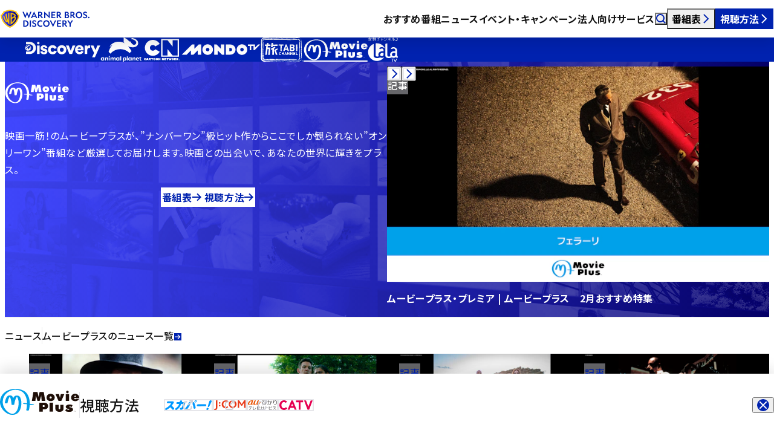

--- FILE ---
content_type: text/html; charset=UTF-8
request_url: https://www.discoveryjapan.jp/movieplus/?film_id=CS-0000000000006009-000
body_size: 22598
content:
<!DOCTYPE html><html lang="ja" data-astro-cid-gxcatbgd> <head><meta charset="UTF-8"><meta name="viewport" content="width=device-width"><title>ムービープラス | ワーナーブラザース・ディスカバリー・ジャパン</title><meta name="keywords" content=""><meta name="description" content="ハリウッドのアクションやSFなど“ナンバーワン”級ヒット作から日本・インド・韓国ほか世界の傑作、貴重吹替など“オンリーワン”な番組を放送する日本最大級の映画専門チャンネル！素敵な映画との出会いで、あなたの世界に輝きをプラス。"><meta property="og:type" content="article"><meta property="og:locale" content="ja_JP"><meta property="og:site_name" content="ワーナーブラザース・ディスカバリー・ジャパン"><meta property="og:title" content="ムービープラス"><meta property="og:description" content="ハリウッドのアクションやSFなど“ナンバーワン”級ヒット作から日本・インド・韓国ほか世界の傑作、貴重吹替など“オンリーワン”な番組を放送する日本最大級の映画専門チャンネル！素敵な映画との出会いで、あなたの世界に輝きをプラス。"><meta property="og:url" content="https://www.discoveryjapan.jp/movieplus/"><meta property="og:image" content="https://images.microcms-assets.io/assets/9ec4dfe3f47b409aa5fea482e9d272af/68c3266d845a4906a7cd147900e1ce48/mplus_ogp.png?w=1600"><meta name="twitter:card" content="summary_large_image"><link href="/favicon.ico" rel="icon" sizes="48x48"><link rel="apple-touch-icon" href="/apple-touch-icon.png"><link rel="canonical" href="https://www.discoveryjapan.jp/movieplus/"><link rel="sitemap" href="/sitemap-index.xml"><link rel="preconnect" href="https://fonts.googleapis.com"><link rel="preconnect" href="https://fonts.gstatic.com" crossorigin><link href="https://fonts.googleapis.com/css2?family=Montserrat:wght@100..900&family=Noto+Sans+JP:wght@100..900&display=swap" rel="stylesheet"><link rel="preconnect" href="https://images.microcms-assets.io"><script>(function(){const GTM_ID = "GTM-KXXH3CC";

        window.dataLayer = window.dataLayer || [];
        (function (w, d, s, l, i) {
          w[l] = w[l] || [];
          w[l].push({ 'gtm.start': new Date().getTime(), event: 'gtm.js' });
          var f = d.getElementsByTagName(s)[0],
            j = d.createElement(s),
            dl = l != 'dataLayer' ? '&l=' + l : '';
          j.async = true;
          j.src = 'https://www.googletagmanager.com/gtm.js?id=' + i + dl;
          f.parentNode.insertBefore(j, f);
        })(window, document, 'script', 'dataLayer', GTM_ID);
      })();</script><link rel="stylesheet" href="/_astro/index.B7DbOLuK.css">
<link rel="stylesheet" href="/_astro/index.DeunNsXY.css">
<link rel="stylesheet" href="/_astro/index.qtA87fy7.css">
<style>._inlineLink_14gi6_1{text-decoration:underline}._inlineLink_14gi6_1:not(._-dark_14gi6_4){color:var(--color-blue)}._inlineLink_14gi6_1._-dark_14gi6_4[target=_blank] svg path{fill:var(--color-white)}._inlineLink_14gi6_1[target=_blank] span{padding-right:calc(var(--size-icon) + 10 * var(--px))}._inlineLink_14gi6_1[target=_blank] svg{width:var(--size-icon);margin-right:calc(5 * var(--px));margin-left:round(up,var(--size-icon) * -1 - 5 * var(--px),1px);translate:0 -.05em}._inlineLink_14gi6_1[href^="tel:"]{color:inherit;text-decoration:none;cursor:default}
.container[data-astro-cid-xwxdgr7x]{padding:var(--space-03) 0;overflow:hidden;isolation:isolate}.container[data-astro-cid-xwxdgr7x].-border-top{border-top:1px solid var(--color-line)}.header[data-astro-cid-xwxdgr7x]{display:flex;flex-wrap:wrap;gap:0;align-items:center;padding:0 var(--indent)}@media screen and (width < max(768px,48rem)){.header[data-astro-cid-xwxdgr7x]{display:block}}.heading[data-astro-cid-xwxdgr7x]{font-size:var(--fz-h2);font-weight:500;line-height:1.65}.heading[data-astro-cid-xwxdgr7x]:not(:last-child){padding-right:var(--offset)}.link[data-astro-cid-xwxdgr7x]{flex:1 1 auto;min-height:1lh;padding-left:var(--offset);border-left:1px solid var(--color-line)}@media screen and (width < max(768px,48rem)){.link[data-astro-cid-xwxdgr7x]{padding-left:0;margin-top:calc(.625 * var(--rem));border-left:0}}.list[data-astro-cid-xwxdgr7x]{display:grid;grid-template-columns:repeat(4,minmax(0,1fr));gap:calc(2.5 * var(--rem)) var(--gap);margin-top:var(--space-03)}@media screen and (width < max(768px,48rem)){.list[data-astro-cid-xwxdgr7x]{grid-template-columns:repeat(2,minmax(0,1fr))}}@media screen and (width < max(576px,36rem)){.list[data-astro-cid-xwxdgr7x]{grid-template-columns:minmax(0,1fr)}}
</style>
<link rel="stylesheet" href="/_astro/index.DCsaOnC-.css">
<style>@keyframes splide-loading{0%{transform:rotate(0)}to{transform:rotate(1turn)}}.splide__track--draggable{-webkit-touch-callout:none;-webkit-user-select:none;-ms-user-select:none;user-select:none}.splide__track--fade>.splide__list>.splide__slide{margin:0!important;opacity:0;z-index:0}.splide__track--fade>.splide__list>.splide__slide.is-active{opacity:1;z-index:1}.splide--rtl{direction:rtl}.splide__track--ttb>.splide__list{display:block}.splide__container{box-sizing:border-box;position:relative}.splide__list{backface-visibility:hidden;display:-ms-flexbox;display:flex;height:100%;margin:0!important;padding:0!important}.splide.is-initialized:not(.is-active) .splide__list{display:block}.splide__pagination{-ms-flex-align:center;align-items:center;display:-ms-flexbox;display:flex;-ms-flex-wrap:wrap;flex-wrap:wrap;-ms-flex-pack:center;justify-content:center;margin:0;pointer-events:none}.splide__pagination li{display:inline-block;line-height:1;list-style-type:none;margin:0;pointer-events:auto}.splide:not(.is-overflow) .splide__pagination{display:none}.splide__progress__bar{width:0}.splide{position:relative;visibility:hidden}.splide.is-initialized,.splide.is-rendered{visibility:visible}.splide__slide{backface-visibility:hidden;box-sizing:border-box;-ms-flex-negative:0;flex-shrink:0;list-style-type:none!important;margin:0;position:relative}.splide__slide img{vertical-align:bottom}.splide__spinner{animation:splide-loading 1s linear infinite;border:2px solid #999;border-left-color:transparent;border-radius:50%;contain:strict;display:inline-block;height:20px;inset:0;margin:auto;position:absolute;width:20px}.splide__sr{clip:rect(0 0 0 0);border:0;height:1px;margin:-1px;overflow:hidden;padding:0;position:absolute;width:1px}.splide__toggle.is-active .splide__toggle__play,.splide__toggle__pause{display:none}.splide__toggle.is-active .splide__toggle__pause{display:inline}.splide__track{overflow:hidden;position:relative;z-index:0}
.container[data-astro-cid-qg6ioyt4]{position:relative;padding:calc(var(--space-06) - 1px) 0 var(--space-06);overflow:hidden;color:var(--color-white);background-image:var(--grad);border-top:1px solid transparent}.list[data-astro-cid-qg6ioyt4]{display:flex;flex-wrap:wrap;gap:calc(10 * var(--px));padding:0 var(--indent);font-size:calc(.6875 * var(--rem));color:#fff}.list[data-astro-cid-qg6ioyt4] li[data-astro-cid-qg6ioyt4]{display:flex;gap:calc(10 * var(--px));align-items:center}.list[data-astro-cid-qg6ioyt4] svg[data-astro-cid-qg6ioyt4]{width:var(--size-icon)}.list[data-astro-cid-qg6ioyt4] svg[data-astro-cid-qg6ioyt4] path{fill:currentcolor}.list[data-astro-cid-qg6ioyt4] a[data-astro-cid-qg6ioyt4]:focus-visible{outline-color:currentcolor}
._pill_czzng_1{display:flex;align-items:center;width:fit-content;min-height:calc(1.25 * var(--rem));padding:0 calc(.625 * var(--rem) - 1px);font-size:var(--fz-tag);font-weight:500;color:var(--_foreground);background-color:var(--_background);border:1px solid var(--_border, transparent);border-radius:calc(.625 * var(--rem))}._pill_czzng_1:is(._-ad_czzng_14,._-program_czzng_14,._-article_czzng_14){--_foreground: var(--color-white)}._pill_czzng_1._-ad_czzng_14{--_background: var(--color-ad);padding:0 calc(.3125 * var(--rem));font-family:var(--ff-en);letter-spacing:normal}._pill_czzng_1._-program_czzng_14{--_background: var(--color-black)}._pill_czzng_1._-article_czzng_14{--_background: var(--color-dark)}._pill_czzng_1._-channel_czzng_29{--_foreground: var(--color-white);--_background: var(--color-blue)}._pill_czzng_1._-channel_czzng_29._-dark_czzng_33{--_foreground: var(--color-blue);--_background: var(--color-white)}._pill_czzng_1._-tag_czzng_37{--_foreground: var(--color-blue);--_background: var(--color-white);--_border: var(--color-line)}._pill_czzng_1._-tag_czzng_37._-dark_czzng_33{--_foreground: var(--color-white);--_background: transparent;--_border: var(--color-white)}._pill_czzng_1._-category_czzng_47{--_foreground: var(--color-dark);--_background: transparent;--_border: var(--color-line)}._pill_czzng_1._-category_czzng_47._-dark_czzng_33{--_foreground: var(--color-white);--_background: transparent;--_border: var(--color-white)}._pill_czzng_1._-wbd_czzng_57{--_foreground: var(--color-white);--_background: var(--color-black)}._pill_czzng_1._-pdf_czzng_61{--_foreground: var(--color-white);--_background: var(--color-red);padding:0 calc(.3125 * var(--rem));font-family:var(--ff-en);letter-spacing:normal}._container_qbtul_1{display:block;isolation:isolate;border-radius:var(--radius)}._container_qbtul_1[href]:not(._-dark_qbtul_6){color:var(--color-blue)}._image_qbtul_10{position:relative;overflow:hidden;border-radius:var(--radius);box-shadow:0 calc(10 * var(--px)) calc(20 * var(--px)) #0003}@media(forced-colors:active){._image_qbtul_10{border:1px solid transparent}}._image_qbtul_10 img{display:block;width:100%}@media(hover:hover){._image_qbtul_10 img{transition:scale var(--duration-base) linear}[href]:hover ._image_qbtul_10 img{transition:scale calc(var(--duration-base) * 3) linear;scale:1.1}}._label_qbtul_35{--_space: clamp(8 * var(--px), var(--window-width) / 100 * .188px + 7.295 * var(--px), 10 * var(--px));position:absolute;top:var(--_space);right:var(--_space);z-index:1}._body_qbtul_43{padding:var(--space-06) var(--indent) 0}._date_qbtul_47{flex:0 0 100%;margin-bottom:var(--space-07)}._container_qbtul_1:not(._-dark_qbtul_6) ._date_qbtul_47{color:var(--color-black)}._date_qbtul_47{font-family:var(--ff-en);font-size:calc(.75 * var(--rem));line-height:1.2;letter-spacing:normal}._title_qbtul_61{font-weight:500}:is([target=_blank],[download]) ._title_qbtul_61>span{padding-right:calc(var(--size-icon) + 10 * var(--px))}._title_qbtul_61 svg{width:var(--size-icon);margin-left:calc(var(--size-icon) * -1);vertical-align:calc(1 * var(--px))}._title_qbtul_61 svg path{fill:currentcolor}._title_qbtul_61:not(._-large_qbtul_75){font-size:var(--fz-summary)}[target=_blank] ._title_qbtul_61:not(._-large_qbtul_75)>span{padding-right:calc(var(--size-icon) + 5 * var(--px))}._title_qbtul_61:not(._-large_qbtul_75) svg{vertical-align:0}._pills_qbtul_85{display:flex;flex-wrap:wrap;gap:calc(.3125 * var(--rem)) calc(5 * var(--px));margin-top:var(--space-07)}._tagList_qbtul_92{display:contents}
</style></head> <body data-astro-cid-gxcatbgd> <noscript><iframe src="https://www.googletagmanager.com/ns.html?id=GTM-KXXH3CC" height="0" width="0" style="display:none;visibility:hidden" data-astro-cid-gxcatbgd></iframe></noscript> <div id="container" data-astro-cid-gxcatbgd> <script type="module">class s extends HTMLElement{input=this.querySelector("input");constructor(){super(),this.addEventListener("submit",this.handleSubmit)}handleSubmit(e){e.preventDefault();const t=this.input?.value;location.href=`/search/?q=${t}`}}customElements.define("astro-dropdown-search",s);</script><astro-header data-astro-cid-uaqiaooz="true"> <header class="container" data-header data-astro-cid-uaqiaooz> <div class="backdrop" data-header-backdrop data-astro-cid-uaqiaooz></div> <div class="main" data-astro-cid-uaqiaooz> <div class="logo" data-astro-cid-z6gpi67q="true"> <a href="/" data-astro-cid-z6gpi67q> <svg fill="none" height="40" viewBox="0 0 148 40" width="148" xmlns="http://www.w3.org/2000/svg" xmlns:xlink="http://www.w3.org/1999/xlink" aria-label="WARNER BROS. DISCOVERY" role="img" class="logo_large" data-astro-cid-z6gpi67q><title>WARNER BROS. DISCOVERY</title><linearGradient id="logo-a" gradientUnits="userSpaceOnUse" x1="1.98071" x2="28.988" y1="19.8998" y2="19.8998" data-astro-cid-z6gpi67q><stop offset="0" stop-color="#4047ff" data-astro-cid-z6gpi67q></stop><stop offset="1" stop-color="#04006c" data-astro-cid-z6gpi67q></stop></linearGradient><path d="m40.7143 19.4874-4.4897-11.02608h2.1145l2.5635 6.58078 2.8096-6.8859 2.7952 6.8859 2.549-6.58078h2.0276l-4.4752 11.02608-2.9545-7.1038zm20.0284-.4213h-2.0566l-1.0717-2.2808h-4.5041l-1.0718 2.2808h-2.071l5.3876-11.02608zm-6.9228-3.7916h3.0848l-1.5496-3.2831zm10.2387 3.7916h-1.9552v-10.60478h2.9835c2.3317 0 3.9972 1.20573 3.9972 3.28308 0 1.4382-.7965 2.4261-2.071 2.9054l3.2876 4.4163h-2.2738l-3.0269-4.0966h-.9414zm0-5.6656h1.0283c1.2021 0 2.0131-.5956 2.0131-1.656 0-1.0751-.811-1.6707-2.0131-1.6707h-1.0283zm30.5946 5.6656h-1.9551v-10.60478h2.9834c2.3318 0 3.9973 1.20573 3.9973 3.28308 0 1.4382-.7966 2.4261-2.0711 2.9054l3.2873 4.4163h-2.2735l-3.0268-4.0966h-.9415zm0-5.6656h1.0283c1.2021 0 2.0131-.5956 2.0131-1.656 0-1.0751-.811-1.6707-2.0131-1.6707h-1.0283zm-15.2348-4.93918h1.9118v11.01148l-7.4442-7.1909v6.7842h-1.9117v-11.01158l7.4441 7.19098zm4.4751 0h6.5173v1.62708h-4.6055v2.7455h4.2434v1.6416h-4.2434v2.9635h4.6345v1.6271h-6.5463zm22.1715 0h3.041c2.361 0 3.592 1.10404 3.592 2.80368 0 1.0896-.667 1.8595-1.478 2.2082 1.203.3195 2.129 1.2348 2.129 2.5712 0 1.874-1.448 3.0217-3.736 3.0217h-3.548zm2.925 4.48888c1.101 0 1.796-.4939 1.796-1.4237 0-.9443-.695-1.4381-1.796-1.4381h-1.014v2.8618zm.507 4.4888c1.115 0 1.868-.581 1.868-1.5253 0-.9297-.753-1.5108-1.868-1.5108h-1.521v3.0361zm7.862 1.6271h-1.955v-10.60478h2.984c2.332 0 3.997 1.20573 3.997 3.28308 0 1.4382-.797 2.4261-2.071 2.9054l3.288 4.4163h-2.274l-3.027-4.0966h-.942zm0-5.6656h1.029c1.202 0 2.013-.5956 2.013-1.656 0-1.0751-.811-1.6707-2.013-1.6707h-1.029zm17.664.3632c0 3.0216-2.404 5.4767-5.402 5.4767s-5.402-2.4551-5.402-5.4767c0-3.0217 2.404-5.47675 5.402-5.47675s5.402 2.45505 5.402 5.47675zm-8.849 0c0 2.0919 1.535 3.6608 3.447 3.6608 1.911 0 3.447-1.5689 3.447-3.6608s-1.536-3.6608-3.447-3.6608c-1.912 0-3.447 1.5689-3.447 3.6608zm13.438 3.8061c1.071 0 1.824-.4794 1.824-1.351 0-.6828-.449-.9879-1.115-1.322l-1.767-.8426c-1.144-.552-2.114-1.2348-2.114-2.7166 0-1.84486 1.506-3.05065 3.476-3.05065 1.202 0 2.274.50849 2.853 1.04598v2.03377c-.811-.8135-1.868-1.4091-2.926-1.4091-.883 0-1.549.4358-1.549 1.2202 0 .5811.42.8862.999 1.1768l1.651.7699c1.535.7118 2.346 1.4382 2.346 2.9199 0 1.9757-1.636 3.196-3.722 3.196-1.347 0-2.534-.5084-3.229-1.0605v-2.0047c.926.7554 2.071 1.3946 3.273 1.3946zm7.388.3632c0 .6973-.55 1.2348-1.231 1.2348h-.029c-.681 0-1.217-.5375-1.217-1.2348 0-.6828.536-1.2203 1.217-1.2203h.029c.681 0 1.231.5375 1.231 1.2203zm-42.77 15.3253h-1.955v-10.6047h2.983c2.332 0 3.998 1.2057 3.998 3.2831 0 1.4382-.797 2.426-2.071 2.9054l3.287 4.4162h-2.274l-3.026-4.0966h-.942zm0-5.6655h1.028c1.202 0 2.014-.5957 2.014-1.6561 0-1.075-.812-1.6706-2.014-1.6706h-1.028zm-10.8614-4.9392h6.5173v1.627h-4.6056v2.7456h4.2435v1.6416h-4.2435v2.9635h4.6345v1.627h-6.5462zm-12.2852 5.3024c0 3.0216-2.4042 5.4767-5.4022 5.4767s-5.4021-2.4551-5.4021-5.4767 2.4042-5.4767 5.4021-5.4767c2.9978 0 5.4022 2.4551 5.4022 5.4767zm-8.8491 0c0 2.0919 1.5353 3.6609 3.4469 3.6609 1.9117 0 3.4469-1.569 3.4469-3.6609s-1.5352-3.6608-3.4469-3.6608c-1.9116 0-3.4469 1.5689-3.4469 3.6608zm-31.4211-5.3025c3.0124 0 5.431 2.2808 5.431 5.3025s-2.4186 5.3023-5.431 5.3023h-3.2587v-10.6048zm-1.3035 1.6271v7.3508h1.1731c2.129 0 3.6062-1.6561 3.6062-3.6754s-1.4772-3.6754-3.5917-3.6754zm10.6875-1.6271v10.6048h-1.9552v-10.6048zm5.2602 9.1086c1.0718 0 1.8248-.4795 1.8248-1.3511 0-.6828-.4489-.9878-1.1151-1.3219l-1.7669-.8426c-1.1441-.552-2.1145-1.2348-2.1145-2.7165 0-1.8451 1.5062-3.0507 3.4759-3.0507 1.2021 0 2.2738.5084 2.8531 1.0458v2.0339c-.8111-.8135-1.8683-1.4092-2.9256-1.4092-.8834 0-1.5496.4359-1.5496 1.2204 0 .581.42.8861.9993 1.1766l1.6511.77c1.5351.7118 2.3461 1.4381 2.3461 2.9198 0 1.9758-1.6365 3.1961-3.722 3.1961-1.3469 0-2.5345-.5085-3.2297-1.0605v-2.0047c.9269.7553 2.0711 1.3946 3.2731 1.3946zm13.2911-1.3365v2.2662c-.7821.4794-1.7235.7409-2.7373.7409-3.0124 0-5.4455-2.4551-5.4455-5.4767s2.4331-5.4767 5.4455-5.4767c1.0138 0 1.9552.2615 2.7373.7408v2.2662c-.6228-.6972-1.5787-1.1331-2.6939-1.1331-1.9986 0-3.5337 1.569-3.5337 3.6028 0 2.0337 1.5351 3.6027 3.5337 3.6027 1.1152 0 2.0711-.4359 2.6939-1.1331zm12.5076-7.7721h2.1579l3.2876 7.1038 3.2586-7.1038h2.071l-5.3875 11.0261zm32.7909 10.6048v-4.7649l-3.954-5.8399h2.216l2.709 4.024 2.737-4.024h2.201l-3.939 5.8399v4.7649z" fill="#0022af" data-astro-cid-z6gpi67q></path><path d="m28.988 14.7874c-.2057 1.4112-.8674 6.0225-4.2297 10.5484-3.4201 4.6605-7.9171 6.9216-9.2739 7.6173-1.3569-.6957-5.85382-2.9568-9.27397-7.6173-3.36231-4.5259-4.02401-9.1372-4.22972-10.5484l2.04305-1.0992v-1.5245l2.0245-1.1v-1.52351c2.80088-1.33959 5.88644-2.22062 9.43614-2.69374 3.5496.47312 6.6352 1.35415 9.4361 2.69374v1.52351l2.0245 1.1v1.5245z" fill="url(#logo-a)" class="-shield" data-astro-cid-z6gpi67q></path><path d="m28.7738 12.5934v-1.5195l-2.0245-1.09991v-1.58892l-1.0385-.49614c-2.951-1.41147-6.2143-2.35403-9.9781-2.8557l-.2459-.03323-.246.03323c-3.7638.50167-7.02703 1.44423-9.97803 2.8557l-1.03852.49614v1.58892l-2.0245 1.09991v1.5195l-2.19975 1.1834.173902 1.2612c.582811 4.2317 2.120888 8.0615 4.569608 11.3852 2.47472 3.3584 5.81549 6.106 9.92899 8.1683l.8143.4085.8142-.4085c4.1136-2.0623 7.4543-4.8099 9.929-8.1683 2.4487-3.3237 3.9868-7.1535 4.5696-11.3852l.1739-1.2612zm.2142 2.194c-.2057 1.4112-.8674 6.0225-4.2297 10.5485-3.4201 4.6604-7.9171 6.9215-9.2739 7.6172-1.3568-.6957-5.8538-2.9568-9.27395-7.6172-3.36231-4.526-4.024-9.1373-4.22972-10.5485l2.04306-1.0992v-1.5245l2.02449-1.1v-1.52351c2.80088-1.33959 5.88642-2.22062 9.43612-2.69374 3.5496.47312 6.6352 1.35415 9.4361 2.69374v1.52351l2.0245 1.1v1.5245zm-14.4548-4.6416v19.6221c-1.3592-1.4518-2.5966-3.2681-3.4771-5.1087l-1.79754 1.0779c-2.33196-2.5941-3.92719-5.7803-4.94085-9.9855.51727-.6042 1.04768-1.1435 1.58172-1.6247.77573 3.5036 1.90526 6.4572 3.63411 8.8858l.65236-.3791c-1.15304-3.1273-1.79444-6.4222-2.07674-10.1878.69842-.4438 1.37999-.8024 2.02234-1.0919.2458 4.1503 1.0258 8.2892 2.3339 11.6056l.0872-.0511-.094-12.3952c.6982-.1801 1.3824-.2999 2.0746-.3674zm9.4969 6.7572c.7325-.8136.8885-1.4057.8885-2.1216 0-1.0136-.8347-1.9156-2.0489-2.6906-.7334-.4682-1.856-1.0352-3.4932-1.4929-.9419-.2538-1.9243-.408-2.9351-.4521v19.6221c4.1116-2.1233 8.9996-7.9415 9.0243-10.9016.0076-.905-.4687-1.4965-1.4356-1.9633zm-5.5671-4.4107c1.0124 0 4.2877 1.0388 4.2877 2.3506 0 .4728-.416 1.1504-1.7116 1.8329l-2.5761 1.3856zm2.5521 10.8817c-.5787.6691-1.5265 1.6897-2.5521 2.4847v-5.6301s3.7165-2.0978 3.8529-2.1875c1.1125.2827 1.056 1.1034 1.0559 1.1887-.001 1.0338-1.0544 2.6343-2.3567 4.1442z" fill="#ffc200" class="-shield" data-astro-cid-z6gpi67q></path></svg> <svg width="40" height="40" viewBox="0 0 40 40" fill="none" aria-label="WARNER BROS. DISCOVERY" role="img" class="logo_small" xmlns="http://www.w3.org/2000/svg" data-astro-cid-z6gpi67q> <title>WARNER BROS. DISCOVERY</title> <path d="M37.4355 13.2696C37.1699 15.0921 36.3153 21.0473 31.9732 26.8922C27.5563 32.9108 21.7488 35.8308 19.9966 36.7293C18.2443 35.8308 12.4369 32.9108 8.01998 26.8922C3.67781 21.0473 2.82328 15.0921 2.55762 13.2696L5.19607 11.8501V9.88133L7.81055 8.46081V6.49329C11.4277 4.7633 15.4125 3.62552 19.9966 3.01452C24.5807 3.62552 28.5655 4.7633 32.1826 6.49329V8.46081L34.7971 9.88133V11.8501L37.4355 13.2696Z" fill="url(#paint0_linear_2308_9502)" class="-shield" data-astro-cid-z6gpi67q></path> <path d="M37.1592 10.4349V8.47267L34.5447 7.05216V5.00018L33.2035 4.35946C29.3925 2.53664 25.1783 1.3194 20.3176 0.671531L20 0.628616L19.6824 0.671531C14.8217 1.3194 10.6075 2.53664 6.79648 4.35945L5.4553 5.00018V7.05216L2.84082 8.47267V10.4349L0 11.9632L0.224582 13.592C0.977239 19.0569 2.96356 24.0027 6.12588 28.2951C9.32181 32.6322 13.6361 36.1806 18.9485 38.8438L20 39.3714L21.0515 38.8438C26.3639 36.1806 30.6782 32.6322 33.8741 28.2951C37.0365 24.0027 39.0228 19.0569 39.7754 13.592L40 11.9632L37.1592 10.4349ZM37.4359 13.2683C37.1702 15.0908 36.3157 21.0459 31.9735 26.8909C27.5567 32.9095 21.7492 35.8295 19.9969 36.7279C18.2447 35.8295 12.4372 32.9095 8.02034 26.8909C3.67816 21.0459 2.82363 15.0908 2.55797 13.2683L5.19642 11.8488V9.87998L7.8109 8.45946V6.49193C11.428 4.76195 15.4128 3.62417 19.9969 3.01317C24.581 3.62417 28.5659 4.76195 32.183 6.49193V8.45946L34.7975 9.87998V11.8488L37.4359 13.2683ZM18.7686 7.274V32.6145C17.0133 30.7396 15.4152 28.394 14.2781 26.017L11.9567 27.409C8.94519 24.059 6.88507 19.9442 5.57601 14.5135C6.24401 13.7332 6.929 13.0368 7.61867 12.4154C8.62047 16.94 10.0792 20.7543 12.3119 23.8907L13.1544 23.401C11.6653 19.3624 10.8369 15.1073 10.4724 10.2444C11.3743 9.67118 12.2545 9.2081 13.0841 8.83423C13.4015 14.1941 14.4088 19.5391 16.0981 23.822L16.2108 23.756L16.0894 7.74856C16.9911 7.51589 17.8747 7.36125 18.7686 7.274ZM31.033 16.0004C31.979 14.9498 32.1805 14.1851 32.1805 13.2605C32.1805 11.9515 31.1026 10.7868 29.5346 9.78584C28.5874 9.18121 27.1376 8.44893 25.0234 7.85792C23.8069 7.53006 22.5382 7.33095 21.2329 7.27401V32.6145C26.5427 29.8724 32.8552 22.3587 32.8871 18.5359C32.8969 17.3672 32.2818 16.6032 31.033 16.0004ZM23.8436 10.3043C25.151 10.3043 29.3808 11.6458 29.3808 13.34C29.3808 13.9506 28.8436 14.8257 27.1704 15.707L23.8436 17.4965V10.3043ZM27.1394 24.3572C26.392 25.2214 25.1681 26.5394 23.8436 27.5661V20.2952C23.8436 20.2952 28.6432 17.586 28.8194 17.4703C30.256 17.8353 30.1831 18.8952 30.183 19.0053C30.1816 20.3405 28.8213 22.4074 27.1394 24.3572Z" fill="#FFC200" class="-shield" data-astro-cid-z6gpi67q></path> <defs data-astro-cid-z6gpi67q> <linearGradient id="paint0_linear_2308_9502" x1="2.55761" y1="19.8719" x2="37.4355" y2="19.8719" gradientUnits="userSpaceOnUse" data-astro-cid-z6gpi67q> <stop stop-color="#4047FF" data-astro-cid-z6gpi67q></stop> <stop offset="1" stop-color="#04006C" data-astro-cid-z6gpi67q></stop> </linearGradient> </defs> </svg> </a> </div>  <div class="navigation" data-astro-cid-uaqiaooz> <ul class="navigation_list" data-astro-cid-uaqiaooz> <li data-astro-cid-uaqiaooz> <a href="/program/" class="navigation_link" data-astro-cid-uaqiaooz>おすすめ番組</a> </li> <li data-astro-cid-uaqiaooz> <a href="/news/" class="navigation_link" data-astro-cid-uaqiaooz>ニュース</a> </li> <li data-astro-cid-uaqiaooz> <a href="/campaign/" class="navigation_link" data-astro-cid-uaqiaooz>イベント・キャンペーン</a> </li> <li data-astro-cid-uaqiaooz> <a href="/business/" class="navigation_link" data-astro-cid-uaqiaooz>法人向けサービス</a> </li> </ul> </div> <div class="widgets" data-astro-cid-uaqiaooz> <button type="button" class="button -search" aria-expanded="false" aria-controls="dropdown-search" data-header-dropdown-toggle="search" data-astro-cid-uaqiaooz> <svg width="1em" height="1em" viewBox="0 0 10 10" aria-hidden="true" data-astro-cid-uaqiaooz="true" data-icon="search">   <path fill="#fff" fill-rule="evenodd" d="M1.2 4.35a3.15 3.15 0 1 1 6.3 0 3.15 3.15 0 0 1-6.3 0M4.35 0a4.35 4.35 0 1 0 2.622 7.821l2.104 2.103.848-.848-2.103-2.104A4.35 4.35 0 0 0 4.35 0" clip-rule="evenodd"/> </svg> <span class="sr-only" data-astro-cid-uaqiaooz>検索</span> </button> <button type="button" class="button -timetable" aria-expanded="false" aria-controls="dropdown-timetable" data-header-dropdown-toggle="timetable" data-astro-cid-uaqiaooz>番組表<svg width="1em" height="1em" viewBox="0 0 10 10" aria-hidden="true" data-astro-cid-uaqiaooz="true" data-icon="next">   <path fill="#0022AF" fill-rule="evenodd" d="M6.652 5 2.64.984l.849-.848 4.436 4.44.423.425-.424.424L3.488 9.86l-.848-.849z" clip-rule="evenodd"/> </svg></button> <button type="button" class="button -howTo" aria-expanded="false" aria-controls="dropdown-howTo" data-header-dropdown-toggle="howTo" data-astro-cid-uaqiaooz>視聴方法<svg width="1em" height="1em" viewBox="0 0 10 10" aria-hidden="true" data-astro-cid-uaqiaooz="true" data-icon="next">   <path fill="#0022AF" fill-rule="evenodd" d="M6.652 5 2.64.984l.849-.848 4.436 4.44.423.425-.424.424L3.488 9.86l-.848-.849z" clip-rule="evenodd"/> </svg></button> <button type="button" class="button -menu" aria-expanded="false" aria-controls="dropdown-menu" data-header-dropdown-toggle="menu" data-astro-cid-uaqiaooz> <span class="menu_icon -open" data-astro-cid-uaqiaooz><svg width="1em" height="1em" viewBox="0 0 18 18" aria-hidden="true" data-astro-cid-uaqiaooz="true" data-icon="menu">   <g fill="#0022AF"><path fill-rule="evenodd" d="M7 14H0v-2h7zm0-5H0V7h7zm5.306-3a4.306 4.306 0 1 0 2.458 7.842l1.849 1.849 1.08-1.08-1.85-1.85A4.306 4.306 0 0 0 12.306 6M9.54 10.306a2.764 2.764 0 1 1 5.53 0 2.764 2.764 0 0 1-5.53 0" clip-rule="evenodd"/><path d="m14.764 13.842.106-.107-.09-.088-.102.071zm1.849 1.849-.106.106.106.106.106-.106zm1.08-1.08.105.106.107-.106-.107-.106zm-1.85-1.85-.123-.085-.072.103.089.089zM8.15 10.307a4.156 4.156 0 0 1 4.156-4.156v-.3a4.456 4.456 0 0 0-4.456 4.456zm4.156 4.156a4.156 4.156 0 0 1-4.156-4.156h-.3a4.456 4.456 0 0 0 4.456 4.456zm2.372-.744a4.14 4.14 0 0 1-2.372.743v.3c.945 0 1.822-.294 2.543-.796zm-.02.23 1.849 1.849.212-.212-1.85-1.85zm2.061 1.849 1.08-1.08-.213-.212-1.08 1.08zm1.08-1.292-1.85-1.85-.212.213 1.85 1.85zm-1.338-4.2a4.14 4.14 0 0 1-.741 2.371l.246.172a4.44 4.44 0 0 0 .795-2.542zM12.306 6.15a4.156 4.156 0 0 1 4.155 4.156h.3a4.456 4.456 0 0 0-4.455-4.456zm0 1.241a2.914 2.914 0 0 0-2.915 2.915h.3a2.614 2.614 0 0 1 2.615-2.615zm2.914 2.915a2.914 2.914 0 0 0-2.914-2.915v.3a2.614 2.614 0 0 1 2.614 2.615zm-2.914 2.914a2.914 2.914 0 0 0 2.914-2.914h-.3a2.614 2.614 0 0 1-2.614 2.614zM9.39 10.306a2.914 2.914 0 0 0 2.915 2.914v-.3a2.614 2.614 0 0 1-2.615-2.614z"/><path fill-rule="evenodd" d="M15 3.675H0v-2h15z" clip-rule="evenodd"/></g> </svg></span> <span class="menu_icon -close" data-astro-cid-uaqiaooz><svg width="1em" height="1em" viewBox="0 0 10 10" aria-hidden="true" data-astro-cid-uaqiaooz="true" data-icon="close">   <path fill="#0022AF" fill-rule="evenodd" d="m5.849 5 3.11-3.111-.848-.849-3.11 3.111-3.112-3.11-.849.848 3.112 3.11L1.04 8.112l.849.849L5 5.848 8.111 8.96l.849-.849z" clip-rule="evenodd"/> </svg></span> <span class="open-sr-only" data-astro-cid-uaqiaooz>検索とメニュー</span> <span class="close-sr-only" data-astro-cid-uaqiaooz>検索とメニューを閉じる</span> </button> </div> </div> <div class="channel" data-header-channel data-astro-cid-uaqiaooz> <ul aria-label="チャンネル" class="channel_list" data-astro-cid-uaqiaooz> <li class="channel_listItem" data-astro-cid-uaqiaooz> <a href="/discoverychannel/" class="channel_link" data-astro-cid-uaqiaooz> <img src="/_astro/discoverychannel-white.90BxbCMg.svg" width="125" height="40" alt="ディスカバリーチャンネル" class="channel_icon" data-astro-cid-uaqiaooz="true">  </a> </li><li class="channel_listItem" data-astro-cid-uaqiaooz> <a href="/animalplanet/" class="channel_link" data-astro-cid-uaqiaooz> <img src="/_astro/animalplanet-white.D6AbA3eG.svg" width="69" height="40" alt="アニマルプラネット" class="channel_icon" data-astro-cid-uaqiaooz="true">  </a> </li><li class="channel_listItem" data-astro-cid-uaqiaooz> <a href="/cartoonnetwork/" class="channel_link" data-astro-cid-uaqiaooz> <img src="/_astro/cartoonnetwork-white.C4h7OkEa.svg" width="65" height="40" alt="カートゥーン ネットワーク" class="channel_icon" data-astro-cid-uaqiaooz="true">  </a> </li><li class="channel_listItem" data-astro-cid-uaqiaooz> <a href="/mondotv/" class="channel_link" data-astro-cid-uaqiaooz> <img src="/_astro/mondotv-white.CO0_ieZW.svg" width="131" height="40" alt="MONDO TV" class="channel_icon" data-astro-cid-uaqiaooz="true">  </a> </li><li class="channel_listItem" data-astro-cid-uaqiaooz> <a href="/tabichannel/" class="channel_link" data-astro-cid-uaqiaooz> <img src="/_astro/tabichannel-white.BID1yfrZ.svg" width="71" height="40" alt="旅チャンネル" class="channel_icon" data-astro-cid-uaqiaooz="true">  </a> </li><li class="channel_listItem" data-astro-cid-uaqiaooz> <a href="/movieplus/" class="channel_link -current" data-astro-cid-uaqiaooz> <img src="/_astro/movieplus-white.DDFg75JK.svg" width="106" height="40" alt="ムービープラス" class="channel_icon" data-astro-cid-uaqiaooz="true">  </a> </li><li class="channel_listItem" data-astro-cid-uaqiaooz> <a href="/lalatv/" class="channel_link" data-astro-cid-uaqiaooz> <img src="/_astro/lalatv-white.ZjEKOJyl.svg" width="51" height="40" alt="女性チャンネル♪LaLa TV" class="channel_icon" data-astro-cid-uaqiaooz="true">  </a> </li> </ul> </div> <div class="dropdown" id="dropdown-search" data-header-dropdown="search" aria-hidden="true" data-astro-cid-uvqtwjhu> <div class="inner" data-header-dropdown-inner data-astro-cid-uvqtwjhu> <div class="inside" data-header-dropdown-inside data-astro-cid-uvqtwjhu> <div class="slot" data-header-dropdown-slot data-astro-cid-uvqtwjhu>  <div class="inner" data-astro-cid-6gaovnh6> <astro-dropdown-search data-astro-cid-6gaovnh6="true"> <form class="form" action="/search/" aria-label="フリーワード検索" data-astro-cid-6gaovnh6> <div class="form_inner" data-astro-cid-6gaovnh6> <input type="text" inputmode="search" aria-label="検索ワード" class="form_input" data-astro-cid-6gaovnh6> <button type="reset" class="form_reset" data-astro-cid-6gaovnh6> <span class="form_resetInner" data-astro-cid-6gaovnh6> <svg width="1em" height="1em" viewBox="0 0 10 10" aria-label="Reset" role="img" data-astro-cid-6gaovnh6="true" data-icon="close">   <path fill="#0022AF" fill-rule="evenodd" d="m5.849 5 3.11-3.111-.848-.849-3.11 3.111-3.112-3.11-.849.848 3.112 3.11L1.04 8.112l.849.849L5 5.848 8.111 8.96l.849-.849z" clip-rule="evenodd"/> </svg> </span> </button> </div> <button type="submit" class="form_submit" data-astro-cid-6gaovnh6>
検索
<svg width="1em" height="1em" viewBox="0 0 10 10" aria-hidden="true" data-astro-cid-6gaovnh6="true" data-icon="search">   <path fill="#fff" fill-rule="evenodd" d="M1.2 4.35a3.15 3.15 0 1 1 6.3 0 3.15 3.15 0 0 1-6.3 0M4.35 0a4.35 4.35 0 1 0 2.622 7.821l2.104 2.103.848-.848-2.103-2.104A4.35 4.35 0 0 0 4.35 0" clip-rule="evenodd"/> </svg> </button> </form> </astro-dropdown-search> </div>  </div> </div> <div class="close" data-astro-cid-uvqtwjhu> <button type="button" class="closeButton" aria-expanded="true" aria-controls="dropdown-search" data-header-dropdown-close="search" data-astro-cid-uvqtwjhu>閉じる
<svg width="1em" height="1em" viewBox="0 0 10 10" aria-hidden="true" data-astro-cid-uvqtwjhu="true" data-icon="close">   <path fill="#0022AF" fill-rule="evenodd" d="m5.849 5 3.11-3.111-.848-.849-3.11 3.111-3.112-3.11-.849.848 3.112 3.11L1.04 8.112l.849.849L5 5.848 8.111 8.96l.849-.849z" clip-rule="evenodd"/> </svg></button> </div> </div> </div>    <div class="dropdown" id="dropdown-timetable" data-header-dropdown="timetable" aria-hidden="true" data-astro-cid-uvqtwjhu> <div class="inner" data-header-dropdown-inner data-astro-cid-uvqtwjhu> <div class="inside" data-header-dropdown-inside data-astro-cid-uvqtwjhu> <div class="slot" data-header-dropdown-slot data-astro-cid-uvqtwjhu>  <div data-inner-component data-astro-cid-rsbyhbtv="true" data-astro-cid-svlwhvqd>  <ul aria-label="番組表" class="list" data-astro-cid-rsbyhbtv> <li class="list_item" data-astro-cid-rsbyhbtv> <a href="/discoverychannel/timetable_weekly/" class="list_link" data-astro-cid-rsbyhbtv> <picture><source srcset="/_astro/discoverychannel-white.90BxbCMg.svg" media="(forced-colors: active)"><img src="/_astro/discoverychannel-color.DHM-oMIP.svg" width="155" height="50" alt="ディスカバリーチャンネル" class="list_logo" loading="eager" data-astro-cid-rsbyhbtv="true"></picture>  </a> </li><li class="list_item" data-astro-cid-rsbyhbtv> <a href="/animalplanet/timetable_weekly/" class="list_link" data-astro-cid-rsbyhbtv> <picture><source srcset="/_astro/animalplanet-white.D6AbA3eG.svg" media="(forced-colors: active)"><img src="/_astro/animalplanet-color.DDfQ2RQB.svg" width="86" height="50" alt="アニマルプラネット" class="list_logo" loading="eager" data-astro-cid-rsbyhbtv="true"></picture>  </a> </li><li class="list_item" data-astro-cid-rsbyhbtv> <a href="/cartoonnetwork/timetable_weekly/" class="list_link" data-astro-cid-rsbyhbtv> <picture><source srcset="/_astro/cartoonnetwork-white.C4h7OkEa.svg" media="(forced-colors: active)"><img src="/_astro/cartoonnetwork-color.D95TWfAd.svg" width="80" height="50" alt="カートゥーン ネットワーク" class="list_logo" loading="eager" data-astro-cid-rsbyhbtv="true"></picture>  </a> </li><li class="list_item" data-astro-cid-rsbyhbtv> <a href="/mondotv/timetable_weekly/" class="list_link" data-astro-cid-rsbyhbtv> <picture><source srcset="/_astro/mondotv-white.CO0_ieZW.svg" media="(forced-colors: active)"><img src="/_astro/mondotv-color.DQfpCtUk.svg" width="162" height="50" alt="MONDO TV" class="list_logo" loading="eager" data-astro-cid-rsbyhbtv="true"></picture>  </a> </li><li class="list_item" data-astro-cid-rsbyhbtv> <a href="/tabichannel/timetable_weekly/" class="list_link" data-astro-cid-rsbyhbtv> <picture><source srcset="/_astro/tabichannel-white.BID1yfrZ.svg" media="(forced-colors: active)"><img src="/_astro/tabichannel-color.DP8VT1CC.svg" width="88" height="50" alt="旅チャンネル" class="list_logo" loading="eager" data-astro-cid-rsbyhbtv="true"></picture>  </a> </li><li class="list_item" data-astro-cid-rsbyhbtv> <a href="/movieplus/timetable_weekly/" class="list_link" data-astro-cid-rsbyhbtv> <picture><source srcset="/_astro/movieplus-white.DDFg75JK.svg" media="(forced-colors: active)"><img src="/_astro/movieplus-color.C4O7zhAE.svg" width="131" height="50" alt="ムービープラス" class="list_logo" loading="eager" data-astro-cid-rsbyhbtv="true"></picture>  </a> </li><li class="list_item" data-astro-cid-rsbyhbtv> <a href="/lalatv/timetable_weekly/" class="list_link" data-astro-cid-rsbyhbtv> <picture><source srcset="/_astro/lalatv-white.ZjEKOJyl.svg" media="(forced-colors: active)"><img src="/_astro/lalatv-color.DJIvRYPQ.svg" width="62" height="50" alt="女性チャンネル♪LaLa TV" class="list_logo" loading="eager" data-astro-cid-rsbyhbtv="true"></picture>  </a> </li> </ul>  </div>   </div> </div> <div class="close" data-astro-cid-uvqtwjhu> <button type="button" class="closeButton" aria-expanded="true" aria-controls="dropdown-timetable" data-header-dropdown-close="timetable" data-astro-cid-uvqtwjhu>閉じる
<svg width="1em" height="1em" viewBox="0 0 10 10" aria-hidden="true" data-astro-cid-uvqtwjhu="true" data-icon="close">   <path fill="#0022AF" fill-rule="evenodd" d="m5.849 5 3.11-3.111-.848-.849-3.11 3.111-3.112-3.11-.849.848 3.112 3.11L1.04 8.112l.849.849L5 5.848 8.111 8.96l.849-.849z" clip-rule="evenodd"/> </svg></button> </div> </div> </div>   <div class="dropdown" id="dropdown-howTo" data-header-dropdown="howTo" aria-hidden="true" data-astro-cid-uvqtwjhu> <div class="inner" data-header-dropdown-inner data-astro-cid-uvqtwjhu> <div class="inside" data-header-dropdown-inside data-astro-cid-uvqtwjhu> <div class="slot" data-header-dropdown-slot data-astro-cid-uvqtwjhu>  <div data-inner-component data-astro-cid-6pgruqdb="true" data-astro-cid-svlwhvqd>  <p class="text01" data-astro-cid-6pgruqdb>さまざまなサービスで視聴が可能</p> <p class="text02" data-astro-cid-6pgruqdb>あなたに最適なプランがきっとみつかる！</p> <ul aria-label="視聴方法" class="list" data-astro-cid-6pgruqdb> <li class="list_item" data-astro-cid-6pgruqdb> <a href="/discoverychannel/#howto" class="list_link" data-astro-cid-6pgruqdb> <picture><source srcset="/_astro/discoverychannel-white.90BxbCMg.svg" media="(forced-colors: active)"><img src="/_astro/discoverychannel-color.DHM-oMIP.svg" width="155" height="50" alt="ディスカバリーチャンネル" class="list_logo" loading="eager" data-astro-cid-6pgruqdb="true"></picture>  </a> </li><li class="list_item" data-astro-cid-6pgruqdb> <a href="/animalplanet/#howto" class="list_link" data-astro-cid-6pgruqdb> <picture><source srcset="/_astro/animalplanet-white.D6AbA3eG.svg" media="(forced-colors: active)"><img src="/_astro/animalplanet-color.DDfQ2RQB.svg" width="86" height="50" alt="アニマルプラネット" class="list_logo" loading="eager" data-astro-cid-6pgruqdb="true"></picture>  </a> </li><li class="list_item" data-astro-cid-6pgruqdb> <a href="/cartoonnetwork/#howto" class="list_link" data-astro-cid-6pgruqdb> <picture><source srcset="/_astro/cartoonnetwork-white.C4h7OkEa.svg" media="(forced-colors: active)"><img src="/_astro/cartoonnetwork-color.D95TWfAd.svg" width="80" height="50" alt="カートゥーン ネットワーク" class="list_logo" loading="eager" data-astro-cid-6pgruqdb="true"></picture>  </a> </li><li class="list_item" data-astro-cid-6pgruqdb> <a href="/mondotv/#howto" class="list_link" data-astro-cid-6pgruqdb> <picture><source srcset="/_astro/mondotv-white.CO0_ieZW.svg" media="(forced-colors: active)"><img src="/_astro/mondotv-color.DQfpCtUk.svg" width="162" height="50" alt="MONDO TV" class="list_logo" loading="eager" data-astro-cid-6pgruqdb="true"></picture>  </a> </li><li class="list_item" data-astro-cid-6pgruqdb> <a href="/tabichannel/#howto" class="list_link" data-astro-cid-6pgruqdb> <picture><source srcset="/_astro/tabichannel-white.BID1yfrZ.svg" media="(forced-colors: active)"><img src="/_astro/tabichannel-color.DP8VT1CC.svg" width="88" height="50" alt="旅チャンネル" class="list_logo" loading="eager" data-astro-cid-6pgruqdb="true"></picture>  </a> </li><li class="list_item" data-astro-cid-6pgruqdb> <a href="/movieplus/#howto" class="list_link" data-astro-cid-6pgruqdb> <picture><source srcset="/_astro/movieplus-white.DDFg75JK.svg" media="(forced-colors: active)"><img src="/_astro/movieplus-color.C4O7zhAE.svg" width="131" height="50" alt="ムービープラス" class="list_logo" loading="eager" data-astro-cid-6pgruqdb="true"></picture>  </a> </li><li class="list_item" data-astro-cid-6pgruqdb> <a href="/lalatv/#howto" class="list_link" data-astro-cid-6pgruqdb> <picture><source srcset="/_astro/lalatv-white.ZjEKOJyl.svg" media="(forced-colors: active)"><img src="/_astro/lalatv-color.DJIvRYPQ.svg" width="62" height="50" alt="女性チャンネル♪LaLa TV" class="list_logo" loading="eager" data-astro-cid-6pgruqdb="true"></picture>  </a> </li> </ul>  </div>   </div> </div> <div class="close" data-astro-cid-uvqtwjhu> <button type="button" class="closeButton" aria-expanded="true" aria-controls="dropdown-howTo" data-header-dropdown-close="howTo" data-astro-cid-uvqtwjhu>閉じる
<svg width="1em" height="1em" viewBox="0 0 10 10" aria-hidden="true" data-astro-cid-uvqtwjhu="true" data-icon="close">   <path fill="#0022AF" fill-rule="evenodd" d="m5.849 5 3.11-3.111-.848-.849-3.11 3.111-3.112-3.11-.849.848 3.112 3.11L1.04 8.112l.849.849L5 5.848 8.111 8.96l.849-.849z" clip-rule="evenodd"/> </svg></button> </div> </div> </div>   <div class="dropdown" id="dropdown-menu" data-header-dropdown="menu" aria-hidden="true" data-astro-cid-uvqtwjhu> <div class="inner" data-header-dropdown-inner data-astro-cid-uvqtwjhu> <div class="inside" data-header-dropdown-inside data-astro-cid-uvqtwjhu> <div class="slot" data-header-dropdown-slot data-astro-cid-uvqtwjhu>  <div class="search" data-astro-cid-7vcpxzz4> <div data-inner-component data-astro-cid-7vcpxzz4="true" data-astro-cid-svlwhvqd>  <form action="/search/" class="search_form" is="astro-dropdown-search" tabindex="-1" aria-label="フリーワード検索" data-astro-cid-7vcpxzz4> <label for="header-menu-search" class="search_label" data-astro-cid-7vcpxzz4>検索ワード</label> <div class="search_window" data-astro-cid-7vcpxzz4> <input type="text" id="header-menu-search" inputmode="search" class="search_input" data-astro-cid-7vcpxzz4> <button class="search_submit" data-astro-cid-7vcpxzz4> <span class="search_submitInner" data-astro-cid-7vcpxzz4> <svg width="1em" height="1em" viewBox="0 0 10 10" role="img" aria-label="検索" data-astro-cid-7vcpxzz4="true" data-icon="search">   <path fill="#fff" fill-rule="evenodd" d="M1.2 4.35a3.15 3.15 0 1 1 6.3 0 3.15 3.15 0 0 1-6.3 0M4.35 0a4.35 4.35 0 1 0 2.622 7.821l2.104 2.103.848-.848-2.103-2.104A4.35 4.35 0 0 0 4.35 0" clip-rule="evenodd"/> </svg> </span> </button> </div> </form>  </div>  </div> <div class="channel" data-astro-cid-7vcpxzz4> <div data-inner-component data-astro-cid-7vcpxzz4="true" data-astro-cid-svlwhvqd>  <ul aria-label="チャンネル" class="channel_list" data-astro-cid-7vcpxzz4> <li class="channel_listItem" data-astro-cid-7vcpxzz4> <a href="/discoverychannel/" class="channel_link" data-astro-cid-7vcpxzz4> <picture><source srcset="/_astro/discoverychannel-white.90BxbCMg.svg" media="(forced-colors: active)"><img src="/_astro/discoverychannel-color.DHM-oMIP.svg" width="155" height="50" alt="ディスカバリーチャンネル" loading="eager" data-astro-cid-7vcpxzz4="true"></picture> </a> </li><li class="channel_listItem" data-astro-cid-7vcpxzz4> <a href="/animalplanet/" class="channel_link" data-astro-cid-7vcpxzz4> <picture><source srcset="/_astro/animalplanet-white.D6AbA3eG.svg" media="(forced-colors: active)"><img src="/_astro/animalplanet-color.DDfQ2RQB.svg" width="86" height="50" alt="アニマルプラネット" loading="eager" data-astro-cid-7vcpxzz4="true"></picture> </a> </li><li class="channel_listItem" data-astro-cid-7vcpxzz4> <a href="/cartoonnetwork/" class="channel_link" data-astro-cid-7vcpxzz4> <picture><source srcset="/_astro/cartoonnetwork-white.C4h7OkEa.svg" media="(forced-colors: active)"><img src="/_astro/cartoonnetwork-color.D95TWfAd.svg" width="80" height="50" alt="カートゥーン ネットワーク" loading="eager" data-astro-cid-7vcpxzz4="true"></picture> </a> </li><li class="channel_listItem" data-astro-cid-7vcpxzz4> <a href="/mondotv/" class="channel_link" data-astro-cid-7vcpxzz4> <picture><source srcset="/_astro/mondotv-white.CO0_ieZW.svg" media="(forced-colors: active)"><img src="/_astro/mondotv-color.DQfpCtUk.svg" width="162" height="50" alt="MONDO TV" loading="eager" data-astro-cid-7vcpxzz4="true"></picture> </a> </li><li class="channel_listItem" data-astro-cid-7vcpxzz4> <a href="/tabichannel/" class="channel_link" data-astro-cid-7vcpxzz4> <picture><source srcset="/_astro/tabichannel-white.BID1yfrZ.svg" media="(forced-colors: active)"><img src="/_astro/tabichannel-color.DP8VT1CC.svg" width="88" height="50" alt="旅チャンネル" loading="eager" data-astro-cid-7vcpxzz4="true"></picture> </a> </li><li class="channel_listItem" data-astro-cid-7vcpxzz4> <a href="/movieplus/" class="channel_link" data-astro-cid-7vcpxzz4> <picture><source srcset="/_astro/movieplus-white.DDFg75JK.svg" media="(forced-colors: active)"><img src="/_astro/movieplus-color.C4O7zhAE.svg" width="131" height="50" alt="ムービープラス" loading="eager" data-astro-cid-7vcpxzz4="true"></picture> </a> </li><li class="channel_listItem" data-astro-cid-7vcpxzz4> <a href="/lalatv/" class="channel_link" data-astro-cid-7vcpxzz4> <picture><source srcset="/_astro/lalatv-white.ZjEKOJyl.svg" media="(forced-colors: active)"><img src="/_astro/lalatv-color.DJIvRYPQ.svg" width="62" height="50" alt="女性チャンネル♪LaLa TV" loading="eager" data-astro-cid-7vcpxzz4="true"></picture> </a> </li> </ul>  </div>  </div> <ul class="navigation" data-astro-cid-7vcpxzz4> <li class="navigation_item" data-astro-cid-7vcpxzz4> <a href="/program/" class="navigation_link" data-astro-cid-7vcpxzz4><span class="-underline" data-astro-cid-7vcpxzz4>おすすめ番組</span></a> </li> <li class="navigation_item" data-astro-cid-7vcpxzz4> <a href="/news/" class="navigation_link" data-astro-cid-7vcpxzz4><span class="-underline" data-astro-cid-7vcpxzz4>ニュース</span></a> </li> <li class="navigation_item" data-astro-cid-7vcpxzz4> <a href="/campaign/" class="navigation_link" data-astro-cid-7vcpxzz4><span class="-underline" data-astro-cid-7vcpxzz4>イベント・キャンペーン</span></a> </li> <li class="navigation_item" data-astro-cid-7vcpxzz4> <a href="/business/" class="navigation_link" data-astro-cid-7vcpxzz4><span class="-underline" data-astro-cid-7vcpxzz4>法人向けサービス</span></a> </li> </ul>  </div> </div> <div class="close" data-astro-cid-uvqtwjhu> <button type="button" class="closeButton" aria-expanded="true" aria-controls="dropdown-menu" data-header-dropdown-close="menu" data-astro-cid-uvqtwjhu>閉じる
<svg width="1em" height="1em" viewBox="0 0 10 10" aria-hidden="true" data-astro-cid-uvqtwjhu="true" data-icon="close">   <path fill="#0022AF" fill-rule="evenodd" d="m5.849 5 3.11-3.111-.848-.849-3.11 3.111-3.112-3.11-.849.848 3.112 3.11L1.04 8.112l.849.849L5 5.848 8.111 8.96l.849-.849z" clip-rule="evenodd"/> </svg></button> </div> </div> </div>   </header> </astro-header> <script type="module" src="/_astro/Header.astro_astro_type_script_index_0_lang.DTR90yYQ.js"></script>  <div id="content" data-astro-cid-gxcatbgd>  <main> <div class="container" data-astro-cid-du7w4wdl> <picture><source srcSet="/assets/img/channel/bg-narrow-movieplus.webp" width="375" height="1056" media="(width &lt; max(768px, 48rem))"/><img src="/assets/img/channel/bg-wide-movieplus.webp" width="1440" height="960" alt="" loading="eager" class="bg" data-astro-cid-du7w4wdl="true"/></picture> <div data-inner-component data-astro-cid-du7w4wdl="true" data-astro-cid-svlwhvqd>  <div class="inner" data-astro-cid-du7w4wdl> <div class="header" data-astro-cid-du7w4wdl> <h1 class="heading" data-astro-cid-du7w4wdl> <img src="/_astro/movieplus-white.DDFg75JK.svg" width="106" height="40" alt="ムービープラス" loading="eager" fetchpriority="high" data-astro-cid-du7w4wdl="true"> </h1> <div class="body" data-astro-cid-du7w4wdl> <div class="body_inner" data-astro-cid-du7w4wdl> <p data-astro-cid-du7w4wdl> 映画一筋！のムービープラスが、”ナンバーワン”級ヒット作からここでしか観られない”オンリーワン”番組など厳選してお届けします。映画との出会いで、あなたの世界に輝きをプラス。 </p> <ul class="links" data-astro-cid-du7w4wdl> <li data-astro-cid-du7w4wdl><a href="./timetable_weekly/" class="button" data-astro-cid-du7w4wdl>番組表<svg width="1em" height="1em" aria-hidden="true" data-astro-cid-du7w4wdl="true" data-icon="arrow">   <symbol id="ai:local:arrow" viewBox="0 0 10 10"><path fill="#0022AF" fill-rule="evenodd" d="M7.113 4.4 4.576 1.864l.848-.848 3.564 3.562.425.425-.425.424-3.564 3.558-.848-.85L7.116 5.6H0V4.4z" clip-rule="evenodd"/></symbol><use href="#ai:local:arrow"></use>  </svg></a></li> <li data-astro-cid-du7w4wdl><a href="#howto" class="button" data-astro-cid-du7w4wdl>視聴方法<svg width="1em" height="1em" viewBox="0 0 10 10" aria-hidden="true" data-astro-cid-du7w4wdl="true" data-icon="arrow">   <use href="#ai:local:arrow"></use>  </svg></a></li> </ul> </div> </div> </div> <astro-channel-hero-carousel data-astro-cid-du7w4wdl="true"> <div class="pickup" data-astro-cid-du7w4wdl> <div class="hero-slide splide" role="group" aria-label="ピックアップ" data-astro-cid-du7w4wdl> <div class="splide__track" data-astro-cid-du7w4wdl> <div class="splide__list" data-astro-cid-du7w4wdl> <div class="splide__slide" data-astro-cid-du7w4wdl> <a href="/news/2n5F1lu4xRU/" class="card" data-astro-cid-du7w4wdl> <div class="card_image" data-astro-cid-du7w4wdl> <p class="_pill_czzng_1 _-article_czzng_14 _-dark_czzng_33 card_label" data-astro-cid-du7w4wdl="true">記事</p> <picture><source sizes="(width &lt; max(768px, 48rem)) 89.1vw, 46.53vw" srcSet="https://images.microcms-assets.io/assets/9ec4dfe3f47b409aa5fea482e9d272af/94e10ecfbd5a495eb05b5390cda5d936/%E3%83%95%E3%82%A7%E3%83%A9%E3%83%BC%E3%83%AA.jpg?w=750&amp;h=423&amp;fm=avif&amp;fit=crop 750w, https://images.microcms-assets.io/assets/9ec4dfe3f47b409aa5fea482e9d272af/94e10ecfbd5a495eb05b5390cda5d936/%E3%83%95%E3%82%A7%E3%83%A9%E3%83%BC%E3%83%AA.jpg?w=828&amp;h=466&amp;fm=avif&amp;fit=crop 828w, https://images.microcms-assets.io/assets/9ec4dfe3f47b409aa5fea482e9d272af/94e10ecfbd5a495eb05b5390cda5d936/%E3%83%95%E3%82%A7%E3%83%A9%E3%83%BC%E3%83%AA.jpg?w=1080&amp;h=608&amp;fm=avif&amp;fit=crop 1080w, https://images.microcms-assets.io/assets/9ec4dfe3f47b409aa5fea482e9d272af/94e10ecfbd5a495eb05b5390cda5d936/%E3%83%95%E3%82%A7%E3%83%A9%E3%83%BC%E3%83%AA.jpg?w=1200&amp;h=676&amp;fm=avif&amp;fit=crop 1200w, https://images.microcms-assets.io/assets/9ec4dfe3f47b409aa5fea482e9d272af/94e10ecfbd5a495eb05b5390cda5d936/%E3%83%95%E3%82%A7%E3%83%A9%E3%83%BC%E3%83%AA.jpg?w=1920&amp;h=1081&amp;fm=avif&amp;fit=crop 1920w, https://images.microcms-assets.io/assets/9ec4dfe3f47b409aa5fea482e9d272af/94e10ecfbd5a495eb05b5390cda5d936/%E3%83%95%E3%82%A7%E3%83%A9%E3%83%BC%E3%83%AA.jpg?w=1920&amp;h=1081&amp;fm=avif&amp;fit=crop 1920w" type="image/avif"/><img src="https://images.microcms-assets.io/assets/9ec4dfe3f47b409aa5fea482e9d272af/94e10ecfbd5a495eb05b5390cda5d936/%E3%83%95%E3%82%A7%E3%83%A9%E3%83%BC%E3%83%AA.jpg?w=670&amp;h=377&amp;fm=webp&amp;fit=crop" width="670" height="377" sizes="(width &lt; max(768px, 48rem)) 89.1vw, 46.53vw" srcSet="https://images.microcms-assets.io/assets/9ec4dfe3f47b409aa5fea482e9d272af/94e10ecfbd5a495eb05b5390cda5d936/%E3%83%95%E3%82%A7%E3%83%A9%E3%83%BC%E3%83%AA.jpg?w=750&amp;h=423&amp;fm=webp&amp;fit=crop 750w, https://images.microcms-assets.io/assets/9ec4dfe3f47b409aa5fea482e9d272af/94e10ecfbd5a495eb05b5390cda5d936/%E3%83%95%E3%82%A7%E3%83%A9%E3%83%BC%E3%83%AA.jpg?w=828&amp;h=466&amp;fm=webp&amp;fit=crop 828w, https://images.microcms-assets.io/assets/9ec4dfe3f47b409aa5fea482e9d272af/94e10ecfbd5a495eb05b5390cda5d936/%E3%83%95%E3%82%A7%E3%83%A9%E3%83%BC%E3%83%AA.jpg?w=1080&amp;h=608&amp;fm=webp&amp;fit=crop 1080w, https://images.microcms-assets.io/assets/9ec4dfe3f47b409aa5fea482e9d272af/94e10ecfbd5a495eb05b5390cda5d936/%E3%83%95%E3%82%A7%E3%83%A9%E3%83%BC%E3%83%AA.jpg?w=1200&amp;h=676&amp;fm=webp&amp;fit=crop 1200w, https://images.microcms-assets.io/assets/9ec4dfe3f47b409aa5fea482e9d272af/94e10ecfbd5a495eb05b5390cda5d936/%E3%83%95%E3%82%A7%E3%83%A9%E3%83%BC%E3%83%AA.jpg?w=1920&amp;h=1081&amp;fm=webp&amp;fit=crop 1920w, https://images.microcms-assets.io/assets/9ec4dfe3f47b409aa5fea482e9d272af/94e10ecfbd5a495eb05b5390cda5d936/%E3%83%95%E3%82%A7%E3%83%A9%E3%83%BC%E3%83%AA.jpg?w=1920&amp;h=1081&amp;fm=webp&amp;fit=crop 1920w" alt="" loading="eager" data-astro-cid-du7w4wdl="true"/></picture> </div> <div class="card_body" data-astro-cid-du7w4wdl> <p class="card_title" data-astro-cid-du7w4wdl> <!-- prettier-ignore --> <span data-astro-cid-du7w4wdl><span class="-underline" data-astro-cid-du7w4wdl>ムービープラス・プレミア | ムービープラス　2月おすすめ特集</span></span> </p>  </div> </a> </div><div class="splide__slide" data-astro-cid-du7w4wdl> <a href="/news/zSq4T9IaOGPQ/" class="card" data-astro-cid-du7w4wdl> <div class="card_image" data-astro-cid-du7w4wdl> <p class="_pill_czzng_1 _-article_czzng_14 _-dark_czzng_33 card_label" data-astro-cid-du7w4wdl="true">記事</p> <picture><source sizes="(width &lt; max(768px, 48rem)) 89.1vw, 46.53vw" srcSet="https://images.microcms-assets.io/assets/9ec4dfe3f47b409aa5fea482e9d272af/8dc56434adba4c3faef207be90c3bbd9/TAXi%20%E3%82%BF%E3%82%99%E3%82%A4%E3%83%A4%E3%83%A2%E3%83%B3%E3%83%88%E3%82%99%E3%83%BB%E3%83%9F%E3%83%83%E3%82%B7%E3%83%A7%E3%83%B3.jpg?w=750&amp;h=423&amp;fm=avif&amp;fit=crop 750w, https://images.microcms-assets.io/assets/9ec4dfe3f47b409aa5fea482e9d272af/8dc56434adba4c3faef207be90c3bbd9/TAXi%20%E3%82%BF%E3%82%99%E3%82%A4%E3%83%A4%E3%83%A2%E3%83%B3%E3%83%88%E3%82%99%E3%83%BB%E3%83%9F%E3%83%83%E3%82%B7%E3%83%A7%E3%83%B3.jpg?w=828&amp;h=466&amp;fm=avif&amp;fit=crop 828w, https://images.microcms-assets.io/assets/9ec4dfe3f47b409aa5fea482e9d272af/8dc56434adba4c3faef207be90c3bbd9/TAXi%20%E3%82%BF%E3%82%99%E3%82%A4%E3%83%A4%E3%83%A2%E3%83%B3%E3%83%88%E3%82%99%E3%83%BB%E3%83%9F%E3%83%83%E3%82%B7%E3%83%A7%E3%83%B3.jpg?w=1080&amp;h=608&amp;fm=avif&amp;fit=crop 1080w, https://images.microcms-assets.io/assets/9ec4dfe3f47b409aa5fea482e9d272af/8dc56434adba4c3faef207be90c3bbd9/TAXi%20%E3%82%BF%E3%82%99%E3%82%A4%E3%83%A4%E3%83%A2%E3%83%B3%E3%83%88%E3%82%99%E3%83%BB%E3%83%9F%E3%83%83%E3%82%B7%E3%83%A7%E3%83%B3.jpg?w=1200&amp;h=676&amp;fm=avif&amp;fit=crop 1200w, https://images.microcms-assets.io/assets/9ec4dfe3f47b409aa5fea482e9d272af/8dc56434adba4c3faef207be90c3bbd9/TAXi%20%E3%82%BF%E3%82%99%E3%82%A4%E3%83%A4%E3%83%A2%E3%83%B3%E3%83%88%E3%82%99%E3%83%BB%E3%83%9F%E3%83%83%E3%82%B7%E3%83%A7%E3%83%B3.jpg?w=1920&amp;h=1081&amp;fm=avif&amp;fit=crop 1920w, https://images.microcms-assets.io/assets/9ec4dfe3f47b409aa5fea482e9d272af/8dc56434adba4c3faef207be90c3bbd9/TAXi%20%E3%82%BF%E3%82%99%E3%82%A4%E3%83%A4%E3%83%A2%E3%83%B3%E3%83%88%E3%82%99%E3%83%BB%E3%83%9F%E3%83%83%E3%82%B7%E3%83%A7%E3%83%B3.jpg?w=1920&amp;h=1081&amp;fm=avif&amp;fit=crop 1920w" type="image/avif"/><img src="https://images.microcms-assets.io/assets/9ec4dfe3f47b409aa5fea482e9d272af/8dc56434adba4c3faef207be90c3bbd9/TAXi%20%E3%82%BF%E3%82%99%E3%82%A4%E3%83%A4%E3%83%A2%E3%83%B3%E3%83%88%E3%82%99%E3%83%BB%E3%83%9F%E3%83%83%E3%82%B7%E3%83%A7%E3%83%B3.jpg?w=670&amp;h=377&amp;fm=webp&amp;fit=crop" width="670" height="377" sizes="(width &lt; max(768px, 48rem)) 89.1vw, 46.53vw" srcSet="https://images.microcms-assets.io/assets/9ec4dfe3f47b409aa5fea482e9d272af/8dc56434adba4c3faef207be90c3bbd9/TAXi%20%E3%82%BF%E3%82%99%E3%82%A4%E3%83%A4%E3%83%A2%E3%83%B3%E3%83%88%E3%82%99%E3%83%BB%E3%83%9F%E3%83%83%E3%82%B7%E3%83%A7%E3%83%B3.jpg?w=750&amp;h=423&amp;fm=webp&amp;fit=crop 750w, https://images.microcms-assets.io/assets/9ec4dfe3f47b409aa5fea482e9d272af/8dc56434adba4c3faef207be90c3bbd9/TAXi%20%E3%82%BF%E3%82%99%E3%82%A4%E3%83%A4%E3%83%A2%E3%83%B3%E3%83%88%E3%82%99%E3%83%BB%E3%83%9F%E3%83%83%E3%82%B7%E3%83%A7%E3%83%B3.jpg?w=828&amp;h=466&amp;fm=webp&amp;fit=crop 828w, https://images.microcms-assets.io/assets/9ec4dfe3f47b409aa5fea482e9d272af/8dc56434adba4c3faef207be90c3bbd9/TAXi%20%E3%82%BF%E3%82%99%E3%82%A4%E3%83%A4%E3%83%A2%E3%83%B3%E3%83%88%E3%82%99%E3%83%BB%E3%83%9F%E3%83%83%E3%82%B7%E3%83%A7%E3%83%B3.jpg?w=1080&amp;h=608&amp;fm=webp&amp;fit=crop 1080w, https://images.microcms-assets.io/assets/9ec4dfe3f47b409aa5fea482e9d272af/8dc56434adba4c3faef207be90c3bbd9/TAXi%20%E3%82%BF%E3%82%99%E3%82%A4%E3%83%A4%E3%83%A2%E3%83%B3%E3%83%88%E3%82%99%E3%83%BB%E3%83%9F%E3%83%83%E3%82%B7%E3%83%A7%E3%83%B3.jpg?w=1200&amp;h=676&amp;fm=webp&amp;fit=crop 1200w, https://images.microcms-assets.io/assets/9ec4dfe3f47b409aa5fea482e9d272af/8dc56434adba4c3faef207be90c3bbd9/TAXi%20%E3%82%BF%E3%82%99%E3%82%A4%E3%83%A4%E3%83%A2%E3%83%B3%E3%83%88%E3%82%99%E3%83%BB%E3%83%9F%E3%83%83%E3%82%B7%E3%83%A7%E3%83%B3.jpg?w=1920&amp;h=1081&amp;fm=webp&amp;fit=crop 1920w, https://images.microcms-assets.io/assets/9ec4dfe3f47b409aa5fea482e9d272af/8dc56434adba4c3faef207be90c3bbd9/TAXi%20%E3%82%BF%E3%82%99%E3%82%A4%E3%83%A4%E3%83%A2%E3%83%B3%E3%83%88%E3%82%99%E3%83%BB%E3%83%9F%E3%83%83%E3%82%B7%E3%83%A7%E3%83%B3.jpg?w=1920&amp;h=1081&amp;fm=webp&amp;fit=crop 1920w" alt="" loading="lazy" data-astro-cid-du7w4wdl="true"/></picture> </div> <div class="card_body" data-astro-cid-du7w4wdl> <p class="card_title" data-astro-cid-du7w4wdl> <!-- prettier-ignore --> <span data-astro-cid-du7w4wdl><span class="-underline" data-astro-cid-du7w4wdl>特集：爆走！カーチェイス| ムービープラス　2月おすすめ特集</span></span> </p>  </div> </a> </div><div class="splide__slide" data-astro-cid-du7w4wdl> <a href="/news/iTEvjLfyyZ/" class="card" data-astro-cid-du7w4wdl> <div class="card_image" data-astro-cid-du7w4wdl> <p class="_pill_czzng_1 _-article_czzng_14 _-dark_czzng_33 card_label" data-astro-cid-du7w4wdl="true">記事</p> <picture><source sizes="(width &lt; max(768px, 48rem)) 89.1vw, 46.53vw" srcSet="https://images.microcms-assets.io/assets/9ec4dfe3f47b409aa5fea482e9d272af/a32768084b104ccf9515796812a7735a/%E7%8A%AF%E7%BD%AA%E9%83%BD%E5%B8%82%E3%80%80NO%20WAY%20OUT.jpg?w=750&amp;h=423&amp;fm=avif&amp;fit=crop 750w, https://images.microcms-assets.io/assets/9ec4dfe3f47b409aa5fea482e9d272af/a32768084b104ccf9515796812a7735a/%E7%8A%AF%E7%BD%AA%E9%83%BD%E5%B8%82%E3%80%80NO%20WAY%20OUT.jpg?w=828&amp;h=466&amp;fm=avif&amp;fit=crop 828w, https://images.microcms-assets.io/assets/9ec4dfe3f47b409aa5fea482e9d272af/a32768084b104ccf9515796812a7735a/%E7%8A%AF%E7%BD%AA%E9%83%BD%E5%B8%82%E3%80%80NO%20WAY%20OUT.jpg?w=1080&amp;h=608&amp;fm=avif&amp;fit=crop 1080w, https://images.microcms-assets.io/assets/9ec4dfe3f47b409aa5fea482e9d272af/a32768084b104ccf9515796812a7735a/%E7%8A%AF%E7%BD%AA%E9%83%BD%E5%B8%82%E3%80%80NO%20WAY%20OUT.jpg?w=1200&amp;h=676&amp;fm=avif&amp;fit=crop 1200w, https://images.microcms-assets.io/assets/9ec4dfe3f47b409aa5fea482e9d272af/a32768084b104ccf9515796812a7735a/%E7%8A%AF%E7%BD%AA%E9%83%BD%E5%B8%82%E3%80%80NO%20WAY%20OUT.jpg?w=1920&amp;h=1081&amp;fm=avif&amp;fit=crop 1920w, https://images.microcms-assets.io/assets/9ec4dfe3f47b409aa5fea482e9d272af/a32768084b104ccf9515796812a7735a/%E7%8A%AF%E7%BD%AA%E9%83%BD%E5%B8%82%E3%80%80NO%20WAY%20OUT.jpg?w=1920&amp;h=1081&amp;fm=avif&amp;fit=crop 1920w" type="image/avif"/><img src="https://images.microcms-assets.io/assets/9ec4dfe3f47b409aa5fea482e9d272af/a32768084b104ccf9515796812a7735a/%E7%8A%AF%E7%BD%AA%E9%83%BD%E5%B8%82%E3%80%80NO%20WAY%20OUT.jpg?w=670&amp;h=377&amp;fm=webp&amp;fit=crop" width="670" height="377" sizes="(width &lt; max(768px, 48rem)) 89.1vw, 46.53vw" srcSet="https://images.microcms-assets.io/assets/9ec4dfe3f47b409aa5fea482e9d272af/a32768084b104ccf9515796812a7735a/%E7%8A%AF%E7%BD%AA%E9%83%BD%E5%B8%82%E3%80%80NO%20WAY%20OUT.jpg?w=750&amp;h=423&amp;fm=webp&amp;fit=crop 750w, https://images.microcms-assets.io/assets/9ec4dfe3f47b409aa5fea482e9d272af/a32768084b104ccf9515796812a7735a/%E7%8A%AF%E7%BD%AA%E9%83%BD%E5%B8%82%E3%80%80NO%20WAY%20OUT.jpg?w=828&amp;h=466&amp;fm=webp&amp;fit=crop 828w, https://images.microcms-assets.io/assets/9ec4dfe3f47b409aa5fea482e9d272af/a32768084b104ccf9515796812a7735a/%E7%8A%AF%E7%BD%AA%E9%83%BD%E5%B8%82%E3%80%80NO%20WAY%20OUT.jpg?w=1080&amp;h=608&amp;fm=webp&amp;fit=crop 1080w, https://images.microcms-assets.io/assets/9ec4dfe3f47b409aa5fea482e9d272af/a32768084b104ccf9515796812a7735a/%E7%8A%AF%E7%BD%AA%E9%83%BD%E5%B8%82%E3%80%80NO%20WAY%20OUT.jpg?w=1200&amp;h=676&amp;fm=webp&amp;fit=crop 1200w, https://images.microcms-assets.io/assets/9ec4dfe3f47b409aa5fea482e9d272af/a32768084b104ccf9515796812a7735a/%E7%8A%AF%E7%BD%AA%E9%83%BD%E5%B8%82%E3%80%80NO%20WAY%20OUT.jpg?w=1920&amp;h=1081&amp;fm=webp&amp;fit=crop 1920w, https://images.microcms-assets.io/assets/9ec4dfe3f47b409aa5fea482e9d272af/a32768084b104ccf9515796812a7735a/%E7%8A%AF%E7%BD%AA%E9%83%BD%E5%B8%82%E3%80%80NO%20WAY%20OUT.jpg?w=1920&amp;h=1081&amp;fm=webp&amp;fit=crop 1920w" alt="" loading="lazy" data-astro-cid-du7w4wdl="true"/></picture> </div> <div class="card_body" data-astro-cid-du7w4wdl> <p class="card_title" data-astro-cid-du7w4wdl> <!-- prettier-ignore --> <span data-astro-cid-du7w4wdl><span class="-underline" data-astro-cid-du7w4wdl>特集：2カ月連続マ・ドンソク！！| ムービープラス　2月おすすめ特集</span></span> </p>  </div> </a> </div><div class="splide__slide" data-astro-cid-du7w4wdl> <a href="/news/D8mJIWZj7/" class="card" data-astro-cid-du7w4wdl> <div class="card_image" data-astro-cid-du7w4wdl> <p class="_pill_czzng_1 _-article_czzng_14 _-dark_czzng_33 card_label" data-astro-cid-du7w4wdl="true">記事</p> <picture><source sizes="(width &lt; max(768px, 48rem)) 89.1vw, 46.53vw" srcSet="https://images.microcms-assets.io/assets/9ec4dfe3f47b409aa5fea482e9d272af/1153f05b82fb4a8fbe2c2f59e8b98de9/%E3%82%B3%E3%82%A6%E3%82%99%E3%82%A7%E3%83%8A%E3%83%B3%E3%83%88%EF%BC%8F%E7%B4%84%E6%9D%9F%E3%81%AE%E6%95%91%E5%87%BA.jpg?w=750&amp;h=423&amp;fm=avif&amp;fit=crop 750w, https://images.microcms-assets.io/assets/9ec4dfe3f47b409aa5fea482e9d272af/1153f05b82fb4a8fbe2c2f59e8b98de9/%E3%82%B3%E3%82%A6%E3%82%99%E3%82%A7%E3%83%8A%E3%83%B3%E3%83%88%EF%BC%8F%E7%B4%84%E6%9D%9F%E3%81%AE%E6%95%91%E5%87%BA.jpg?w=828&amp;h=466&amp;fm=avif&amp;fit=crop 828w, https://images.microcms-assets.io/assets/9ec4dfe3f47b409aa5fea482e9d272af/1153f05b82fb4a8fbe2c2f59e8b98de9/%E3%82%B3%E3%82%A6%E3%82%99%E3%82%A7%E3%83%8A%E3%83%B3%E3%83%88%EF%BC%8F%E7%B4%84%E6%9D%9F%E3%81%AE%E6%95%91%E5%87%BA.jpg?w=1080&amp;h=608&amp;fm=avif&amp;fit=crop 1080w, https://images.microcms-assets.io/assets/9ec4dfe3f47b409aa5fea482e9d272af/1153f05b82fb4a8fbe2c2f59e8b98de9/%E3%82%B3%E3%82%A6%E3%82%99%E3%82%A7%E3%83%8A%E3%83%B3%E3%83%88%EF%BC%8F%E7%B4%84%E6%9D%9F%E3%81%AE%E6%95%91%E5%87%BA.jpg?w=1200&amp;h=676&amp;fm=avif&amp;fit=crop 1200w, https://images.microcms-assets.io/assets/9ec4dfe3f47b409aa5fea482e9d272af/1153f05b82fb4a8fbe2c2f59e8b98de9/%E3%82%B3%E3%82%A6%E3%82%99%E3%82%A7%E3%83%8A%E3%83%B3%E3%83%88%EF%BC%8F%E7%B4%84%E6%9D%9F%E3%81%AE%E6%95%91%E5%87%BA.jpg?w=1920&amp;h=1081&amp;fm=avif&amp;fit=crop 1920w, https://images.microcms-assets.io/assets/9ec4dfe3f47b409aa5fea482e9d272af/1153f05b82fb4a8fbe2c2f59e8b98de9/%E3%82%B3%E3%82%A6%E3%82%99%E3%82%A7%E3%83%8A%E3%83%B3%E3%83%88%EF%BC%8F%E7%B4%84%E6%9D%9F%E3%81%AE%E6%95%91%E5%87%BA.jpg?w=1920&amp;h=1081&amp;fm=avif&amp;fit=crop 1920w" type="image/avif"/><img src="https://images.microcms-assets.io/assets/9ec4dfe3f47b409aa5fea482e9d272af/1153f05b82fb4a8fbe2c2f59e8b98de9/%E3%82%B3%E3%82%A6%E3%82%99%E3%82%A7%E3%83%8A%E3%83%B3%E3%83%88%EF%BC%8F%E7%B4%84%E6%9D%9F%E3%81%AE%E6%95%91%E5%87%BA.jpg?w=670&amp;h=377&amp;fm=webp&amp;fit=crop" width="670" height="377" sizes="(width &lt; max(768px, 48rem)) 89.1vw, 46.53vw" srcSet="https://images.microcms-assets.io/assets/9ec4dfe3f47b409aa5fea482e9d272af/1153f05b82fb4a8fbe2c2f59e8b98de9/%E3%82%B3%E3%82%A6%E3%82%99%E3%82%A7%E3%83%8A%E3%83%B3%E3%83%88%EF%BC%8F%E7%B4%84%E6%9D%9F%E3%81%AE%E6%95%91%E5%87%BA.jpg?w=750&amp;h=423&amp;fm=webp&amp;fit=crop 750w, https://images.microcms-assets.io/assets/9ec4dfe3f47b409aa5fea482e9d272af/1153f05b82fb4a8fbe2c2f59e8b98de9/%E3%82%B3%E3%82%A6%E3%82%99%E3%82%A7%E3%83%8A%E3%83%B3%E3%83%88%EF%BC%8F%E7%B4%84%E6%9D%9F%E3%81%AE%E6%95%91%E5%87%BA.jpg?w=828&amp;h=466&amp;fm=webp&amp;fit=crop 828w, https://images.microcms-assets.io/assets/9ec4dfe3f47b409aa5fea482e9d272af/1153f05b82fb4a8fbe2c2f59e8b98de9/%E3%82%B3%E3%82%A6%E3%82%99%E3%82%A7%E3%83%8A%E3%83%B3%E3%83%88%EF%BC%8F%E7%B4%84%E6%9D%9F%E3%81%AE%E6%95%91%E5%87%BA.jpg?w=1080&amp;h=608&amp;fm=webp&amp;fit=crop 1080w, https://images.microcms-assets.io/assets/9ec4dfe3f47b409aa5fea482e9d272af/1153f05b82fb4a8fbe2c2f59e8b98de9/%E3%82%B3%E3%82%A6%E3%82%99%E3%82%A7%E3%83%8A%E3%83%B3%E3%83%88%EF%BC%8F%E7%B4%84%E6%9D%9F%E3%81%AE%E6%95%91%E5%87%BA.jpg?w=1200&amp;h=676&amp;fm=webp&amp;fit=crop 1200w, https://images.microcms-assets.io/assets/9ec4dfe3f47b409aa5fea482e9d272af/1153f05b82fb4a8fbe2c2f59e8b98de9/%E3%82%B3%E3%82%A6%E3%82%99%E3%82%A7%E3%83%8A%E3%83%B3%E3%83%88%EF%BC%8F%E7%B4%84%E6%9D%9F%E3%81%AE%E6%95%91%E5%87%BA.jpg?w=1920&amp;h=1081&amp;fm=webp&amp;fit=crop 1920w, https://images.microcms-assets.io/assets/9ec4dfe3f47b409aa5fea482e9d272af/1153f05b82fb4a8fbe2c2f59e8b98de9/%E3%82%B3%E3%82%A6%E3%82%99%E3%82%A7%E3%83%8A%E3%83%B3%E3%83%88%EF%BC%8F%E7%B4%84%E6%9D%9F%E3%81%AE%E6%95%91%E5%87%BA.jpg?w=1920&amp;h=1081&amp;fm=webp&amp;fit=crop 1920w" alt="" loading="lazy" data-astro-cid-du7w4wdl="true"/></picture> </div> <div class="card_body" data-astro-cid-du7w4wdl> <p class="card_title" data-astro-cid-du7w4wdl> <!-- prettier-ignore --> <span data-astro-cid-du7w4wdl><span class="-underline" data-astro-cid-du7w4wdl>特集：ミリタリー・アクション| ムービープラス　2月おすすめ特集</span></span> </p>  </div> </a> </div><div class="splide__slide" data-astro-cid-du7w4wdl> <a href="/news/YL1FkmBAfX/" class="card" data-astro-cid-du7w4wdl> <div class="card_image" data-astro-cid-du7w4wdl> <p class="_pill_czzng_1 _-article_czzng_14 _-dark_czzng_33 card_label" data-astro-cid-du7w4wdl="true">記事</p> <picture><source sizes="(width &lt; max(768px, 48rem)) 89.1vw, 46.53vw" srcSet="https://images.microcms-assets.io/assets/9ec4dfe3f47b409aa5fea482e9d272af/d0688b2ac23d4f9ea9bde9650907eb47/%E3%83%9B%E3%83%AF%E3%82%A4%E3%83%88%E3%82%B7%E3%83%A3%E3%83%BC%E3%82%AF%E3%80%80%E6%B9%96%E3%81%AE%E6%B0%B4%E9%9D%A2%E3%81%AE%E4%B8%8B%E3%81%AB.jpg?w=750&amp;h=423&amp;fm=avif&amp;fit=crop 750w, https://images.microcms-assets.io/assets/9ec4dfe3f47b409aa5fea482e9d272af/d0688b2ac23d4f9ea9bde9650907eb47/%E3%83%9B%E3%83%AF%E3%82%A4%E3%83%88%E3%82%B7%E3%83%A3%E3%83%BC%E3%82%AF%E3%80%80%E6%B9%96%E3%81%AE%E6%B0%B4%E9%9D%A2%E3%81%AE%E4%B8%8B%E3%81%AB.jpg?w=828&amp;h=466&amp;fm=avif&amp;fit=crop 828w, https://images.microcms-assets.io/assets/9ec4dfe3f47b409aa5fea482e9d272af/d0688b2ac23d4f9ea9bde9650907eb47/%E3%83%9B%E3%83%AF%E3%82%A4%E3%83%88%E3%82%B7%E3%83%A3%E3%83%BC%E3%82%AF%E3%80%80%E6%B9%96%E3%81%AE%E6%B0%B4%E9%9D%A2%E3%81%AE%E4%B8%8B%E3%81%AB.jpg?w=1080&amp;h=608&amp;fm=avif&amp;fit=crop 1080w, https://images.microcms-assets.io/assets/9ec4dfe3f47b409aa5fea482e9d272af/d0688b2ac23d4f9ea9bde9650907eb47/%E3%83%9B%E3%83%AF%E3%82%A4%E3%83%88%E3%82%B7%E3%83%A3%E3%83%BC%E3%82%AF%E3%80%80%E6%B9%96%E3%81%AE%E6%B0%B4%E9%9D%A2%E3%81%AE%E4%B8%8B%E3%81%AB.jpg?w=1200&amp;h=676&amp;fm=avif&amp;fit=crop 1200w, https://images.microcms-assets.io/assets/9ec4dfe3f47b409aa5fea482e9d272af/d0688b2ac23d4f9ea9bde9650907eb47/%E3%83%9B%E3%83%AF%E3%82%A4%E3%83%88%E3%82%B7%E3%83%A3%E3%83%BC%E3%82%AF%E3%80%80%E6%B9%96%E3%81%AE%E6%B0%B4%E9%9D%A2%E3%81%AE%E4%B8%8B%E3%81%AB.jpg?w=1920&amp;h=1081&amp;fm=avif&amp;fit=crop 1920w, https://images.microcms-assets.io/assets/9ec4dfe3f47b409aa5fea482e9d272af/d0688b2ac23d4f9ea9bde9650907eb47/%E3%83%9B%E3%83%AF%E3%82%A4%E3%83%88%E3%82%B7%E3%83%A3%E3%83%BC%E3%82%AF%E3%80%80%E6%B9%96%E3%81%AE%E6%B0%B4%E9%9D%A2%E3%81%AE%E4%B8%8B%E3%81%AB.jpg?w=1920&amp;h=1081&amp;fm=avif&amp;fit=crop 1920w" type="image/avif"/><img src="https://images.microcms-assets.io/assets/9ec4dfe3f47b409aa5fea482e9d272af/d0688b2ac23d4f9ea9bde9650907eb47/%E3%83%9B%E3%83%AF%E3%82%A4%E3%83%88%E3%82%B7%E3%83%A3%E3%83%BC%E3%82%AF%E3%80%80%E6%B9%96%E3%81%AE%E6%B0%B4%E9%9D%A2%E3%81%AE%E4%B8%8B%E3%81%AB.jpg?w=670&amp;h=377&amp;fm=webp&amp;fit=crop" width="670" height="377" sizes="(width &lt; max(768px, 48rem)) 89.1vw, 46.53vw" srcSet="https://images.microcms-assets.io/assets/9ec4dfe3f47b409aa5fea482e9d272af/d0688b2ac23d4f9ea9bde9650907eb47/%E3%83%9B%E3%83%AF%E3%82%A4%E3%83%88%E3%82%B7%E3%83%A3%E3%83%BC%E3%82%AF%E3%80%80%E6%B9%96%E3%81%AE%E6%B0%B4%E9%9D%A2%E3%81%AE%E4%B8%8B%E3%81%AB.jpg?w=750&amp;h=423&amp;fm=webp&amp;fit=crop 750w, https://images.microcms-assets.io/assets/9ec4dfe3f47b409aa5fea482e9d272af/d0688b2ac23d4f9ea9bde9650907eb47/%E3%83%9B%E3%83%AF%E3%82%A4%E3%83%88%E3%82%B7%E3%83%A3%E3%83%BC%E3%82%AF%E3%80%80%E6%B9%96%E3%81%AE%E6%B0%B4%E9%9D%A2%E3%81%AE%E4%B8%8B%E3%81%AB.jpg?w=828&amp;h=466&amp;fm=webp&amp;fit=crop 828w, https://images.microcms-assets.io/assets/9ec4dfe3f47b409aa5fea482e9d272af/d0688b2ac23d4f9ea9bde9650907eb47/%E3%83%9B%E3%83%AF%E3%82%A4%E3%83%88%E3%82%B7%E3%83%A3%E3%83%BC%E3%82%AF%E3%80%80%E6%B9%96%E3%81%AE%E6%B0%B4%E9%9D%A2%E3%81%AE%E4%B8%8B%E3%81%AB.jpg?w=1080&amp;h=608&amp;fm=webp&amp;fit=crop 1080w, https://images.microcms-assets.io/assets/9ec4dfe3f47b409aa5fea482e9d272af/d0688b2ac23d4f9ea9bde9650907eb47/%E3%83%9B%E3%83%AF%E3%82%A4%E3%83%88%E3%82%B7%E3%83%A3%E3%83%BC%E3%82%AF%E3%80%80%E6%B9%96%E3%81%AE%E6%B0%B4%E9%9D%A2%E3%81%AE%E4%B8%8B%E3%81%AB.jpg?w=1200&amp;h=676&amp;fm=webp&amp;fit=crop 1200w, https://images.microcms-assets.io/assets/9ec4dfe3f47b409aa5fea482e9d272af/d0688b2ac23d4f9ea9bde9650907eb47/%E3%83%9B%E3%83%AF%E3%82%A4%E3%83%88%E3%82%B7%E3%83%A3%E3%83%BC%E3%82%AF%E3%80%80%E6%B9%96%E3%81%AE%E6%B0%B4%E9%9D%A2%E3%81%AE%E4%B8%8B%E3%81%AB.jpg?w=1920&amp;h=1081&amp;fm=webp&amp;fit=crop 1920w, https://images.microcms-assets.io/assets/9ec4dfe3f47b409aa5fea482e9d272af/d0688b2ac23d4f9ea9bde9650907eb47/%E3%83%9B%E3%83%AF%E3%82%A4%E3%83%88%E3%82%B7%E3%83%A3%E3%83%BC%E3%82%AF%E3%80%80%E6%B9%96%E3%81%AE%E6%B0%B4%E9%9D%A2%E3%81%AE%E4%B8%8B%E3%81%AB.jpg?w=1920&amp;h=1081&amp;fm=webp&amp;fit=crop 1920w" alt="" loading="lazy" data-astro-cid-du7w4wdl="true"/></picture> </div> <div class="card_body" data-astro-cid-du7w4wdl> <p class="card_title" data-astro-cid-du7w4wdl> <!-- prettier-ignore --> <span data-astro-cid-du7w4wdl><span class="-underline" data-astro-cid-du7w4wdl>特集：真冬のサメフェス2026 | ムービープラス　2月おすすめ特集</span></span> </p>  </div> </a> </div> </div> </div> <div class="splide__arrows" data-astro-cid-du7w4wdl> <button type="button" class="splide__arrow splide__arrow--prev" data-astro-cid-du7w4wdl> <span class="splide__arrow__inner" data-astro-cid-du7w4wdl> <svg width="1em" height="1em" viewBox="0 0 10 10" aria-hidden="true" data-astro-cid-du7w4wdl="true" data-icon="next">   <path fill="#0022AF" fill-rule="evenodd" d="M6.652 5 2.64.984l.849-.848 4.436 4.44.423.425-.424.424L3.488 9.86l-.848-.849z" clip-rule="evenodd"/> </svg> </span> </button> <button type="button" class="splide__arrow splide__arrow--next" data-astro-cid-du7w4wdl> <span class="splide__arrow__inner" data-astro-cid-du7w4wdl> <svg width="1em" height="1em" viewBox="0 0 10 10" aria-hidden="true" data-astro-cid-du7w4wdl="true" data-icon="next">   <path fill="#0022AF" fill-rule="evenodd" d="M6.652 5 2.64.984l.849-.848 4.436 4.44.423.425-.424.424L3.488 9.86l-.848-.849z" clip-rule="evenodd"/> </svg> </span> </button> </div> </div> </div> </astro-channel-hero-carousel> </div>  </div>  </div> <script type="module" src="/_astro/Hero.astro_astro_type_script_index_0_lang.Cu2BOY5w.js"></script>   <section data-astro-cid-xwxdgr7x="true" class="container -border-top"> <div data-inner-component data-astro-cid-xwxdgr7x="true" data-astro-cid-svlwhvqd>  <div class="header" data-astro-cid-xwxdgr7x> <h2 class="heading" data-astro-cid-xwxdgr7x>ニュース</h2> <p class="link" data-astro-cid-xwxdgr7x> <a href="/news/?channel=movieplus" class="_link_1rxva_1" data-astro-cid-xwxdgr7x="true"><span class="_text_1rxva_6"><span class="-underline">ムービープラスのニュース一覧</span></span><span data-component-icon-pill="true" class="_pill_lgq9e_1" aria-hidden="true"><svg xmlns="http://www.w3.org/2000/svg" width="10" height="10" fill="none" viewBox="0 0 10 10" name="arrow" aria-hidden="true"><path fill="#0022AF" fill-rule="evenodd" d="M7.113 4.4 4.576 1.864l.848-.848 3.564 3.562.425.425-.425.424-3.564 3.558-.848-.85L7.116 5.6H0V4.4z" clip-rule="evenodd"></path></svg></span></a> </p> </div>  <ul class="list" data-astro-cid-zipsacem> <li class="list_item" data-astro-cid-zipsacem> <a href="/news/9xtTahw_oKRX/" class="_container_qbtul_1"><div class="_image_qbtul_10"><p class="_pill_czzng_1 _-article_czzng_14 _label_qbtul_35">記事</p><picture><source sizes="(width &lt; max(768px, 48rem)) 58.25vw, 22.57vw" srcSet="https://images.microcms-assets.io/assets/9ec4dfe3f47b409aa5fea482e9d272af/49ce68bbabf240b5821bce04dd4f5e98/%E3%83%98%E3%82%9A%E3%82%A4%E3%83%AB%E3%83%A9%E3%82%A4%E3%82%BF%E3%82%99%E3%83%BC.jpg?w=384&amp;h=217&amp;fm=avif&amp;fit=crop 384w, https://images.microcms-assets.io/assets/9ec4dfe3f47b409aa5fea482e9d272af/49ce68bbabf240b5821bce04dd4f5e98/%E3%83%98%E3%82%9A%E3%82%A4%E3%83%AB%E3%83%A9%E3%82%A4%E3%82%BF%E3%82%99%E3%83%BC.jpg?w=640&amp;h=361&amp;fm=avif&amp;fit=crop 640w, https://images.microcms-assets.io/assets/9ec4dfe3f47b409aa5fea482e9d272af/49ce68bbabf240b5821bce04dd4f5e98/%E3%83%98%E3%82%9A%E3%82%A4%E3%83%AB%E3%83%A9%E3%82%A4%E3%82%BF%E3%82%99%E3%83%BC.jpg?w=750&amp;h=423&amp;fm=avif&amp;fit=crop 750w, https://images.microcms-assets.io/assets/9ec4dfe3f47b409aa5fea482e9d272af/49ce68bbabf240b5821bce04dd4f5e98/%E3%83%98%E3%82%9A%E3%82%A4%E3%83%AB%E3%83%A9%E3%82%A4%E3%82%BF%E3%82%99%E3%83%BC.jpg?w=828&amp;h=467&amp;fm=avif&amp;fit=crop 828w, https://images.microcms-assets.io/assets/9ec4dfe3f47b409aa5fea482e9d272af/49ce68bbabf240b5821bce04dd4f5e98/%E3%83%98%E3%82%9A%E3%82%A4%E3%83%AB%E3%83%A9%E3%82%A4%E3%82%BF%E3%82%99%E3%83%BC.jpg?w=1080&amp;h=609&amp;fm=avif&amp;fit=crop 1080w, https://images.microcms-assets.io/assets/9ec4dfe3f47b409aa5fea482e9d272af/49ce68bbabf240b5821bce04dd4f5e98/%E3%83%98%E3%82%9A%E3%82%A4%E3%83%AB%E3%83%A9%E3%82%A4%E3%82%BF%E3%82%99%E3%83%BC.jpg?w=1200&amp;h=676&amp;fm=avif&amp;fit=crop 1200w, https://images.microcms-assets.io/assets/9ec4dfe3f47b409aa5fea482e9d272af/49ce68bbabf240b5821bce04dd4f5e98/%E3%83%98%E3%82%9A%E3%82%A4%E3%83%AB%E3%83%A9%E3%82%A4%E3%82%BF%E3%82%99%E3%83%BC.jpg?w=1920&amp;h=1082&amp;fm=avif&amp;fit=crop 1920w, https://images.microcms-assets.io/assets/9ec4dfe3f47b409aa5fea482e9d272af/49ce68bbabf240b5821bce04dd4f5e98/%E3%83%98%E3%82%9A%E3%82%A4%E3%83%AB%E3%83%A9%E3%82%A4%E3%82%BF%E3%82%99%E3%83%BC.jpg?w=1920&amp;h=1082&amp;fm=avif&amp;fit=crop 1920w" type="image/avif"/><img src="https://images.microcms-assets.io/assets/9ec4dfe3f47b409aa5fea482e9d272af/49ce68bbabf240b5821bce04dd4f5e98/%E3%83%98%E3%82%9A%E3%82%A4%E3%83%AB%E3%83%A9%E3%82%A4%E3%82%BF%E3%82%99%E3%83%BC.jpg?w=325&amp;h=183&amp;fm=webp&amp;fit=crop" width="325" height="183" sizes="(width &lt; max(768px, 48rem)) 58.25vw, 22.57vw" srcSet="https://images.microcms-assets.io/assets/9ec4dfe3f47b409aa5fea482e9d272af/49ce68bbabf240b5821bce04dd4f5e98/%E3%83%98%E3%82%9A%E3%82%A4%E3%83%AB%E3%83%A9%E3%82%A4%E3%82%BF%E3%82%99%E3%83%BC.jpg?w=384&amp;h=217&amp;fm=webp&amp;fit=crop 384w, https://images.microcms-assets.io/assets/9ec4dfe3f47b409aa5fea482e9d272af/49ce68bbabf240b5821bce04dd4f5e98/%E3%83%98%E3%82%9A%E3%82%A4%E3%83%AB%E3%83%A9%E3%82%A4%E3%82%BF%E3%82%99%E3%83%BC.jpg?w=640&amp;h=361&amp;fm=webp&amp;fit=crop 640w, https://images.microcms-assets.io/assets/9ec4dfe3f47b409aa5fea482e9d272af/49ce68bbabf240b5821bce04dd4f5e98/%E3%83%98%E3%82%9A%E3%82%A4%E3%83%AB%E3%83%A9%E3%82%A4%E3%82%BF%E3%82%99%E3%83%BC.jpg?w=750&amp;h=423&amp;fm=webp&amp;fit=crop 750w, https://images.microcms-assets.io/assets/9ec4dfe3f47b409aa5fea482e9d272af/49ce68bbabf240b5821bce04dd4f5e98/%E3%83%98%E3%82%9A%E3%82%A4%E3%83%AB%E3%83%A9%E3%82%A4%E3%82%BF%E3%82%99%E3%83%BC.jpg?w=828&amp;h=467&amp;fm=webp&amp;fit=crop 828w, https://images.microcms-assets.io/assets/9ec4dfe3f47b409aa5fea482e9d272af/49ce68bbabf240b5821bce04dd4f5e98/%E3%83%98%E3%82%9A%E3%82%A4%E3%83%AB%E3%83%A9%E3%82%A4%E3%82%BF%E3%82%99%E3%83%BC.jpg?w=1080&amp;h=609&amp;fm=webp&amp;fit=crop 1080w, https://images.microcms-assets.io/assets/9ec4dfe3f47b409aa5fea482e9d272af/49ce68bbabf240b5821bce04dd4f5e98/%E3%83%98%E3%82%9A%E3%82%A4%E3%83%AB%E3%83%A9%E3%82%A4%E3%82%BF%E3%82%99%E3%83%BC.jpg?w=1200&amp;h=676&amp;fm=webp&amp;fit=crop 1200w, https://images.microcms-assets.io/assets/9ec4dfe3f47b409aa5fea482e9d272af/49ce68bbabf240b5821bce04dd4f5e98/%E3%83%98%E3%82%9A%E3%82%A4%E3%83%AB%E3%83%A9%E3%82%A4%E3%82%BF%E3%82%99%E3%83%BC.jpg?w=1920&amp;h=1082&amp;fm=webp&amp;fit=crop 1920w, https://images.microcms-assets.io/assets/9ec4dfe3f47b409aa5fea482e9d272af/49ce68bbabf240b5821bce04dd4f5e98/%E3%83%98%E3%82%9A%E3%82%A4%E3%83%AB%E3%83%A9%E3%82%A4%E3%82%BF%E3%82%99%E3%83%BC.jpg?w=1920&amp;h=1082&amp;fm=webp&amp;fit=crop 1920w" alt="" loading="lazy"/></picture></div><div class="_body_qbtul_43"><p class="_date_qbtul_47"><time dateTime="2026-01-20">2026.01.20</time></p><p class="_title_qbtul_61"><span><span class="-underline">黄金のベスト・ムービー：西部劇 | ムービープラス　2月おすすめ特集</span></span></p><div class="_pills_qbtul_85"><p class="_pill_czzng_1 _-channel_czzng_29">ムービープラス</p><p class="_pill_czzng_1 _-category_czzng_47">トピックス</p></div></div></a> </li><li class="list_item" data-astro-cid-zipsacem> <a href="/news/tB9dwUmNdk/" class="_container_qbtul_1"><div class="_image_qbtul_10"><p class="_pill_czzng_1 _-article_czzng_14 _label_qbtul_35">記事</p><picture><source sizes="(width &lt; max(768px, 48rem)) 58.25vw, 22.57vw" srcSet="https://images.microcms-assets.io/assets/9ec4dfe3f47b409aa5fea482e9d272af/04b06a75c09146d18a3a10cfc621d026/%E3%82%AF%E3%83%AA%E3%83%BC%E3%83%B3%E3%82%A2%E3%83%83%E3%83%95%E3%82%9A%E3%80%80%E6%9C%80%E5%BC%B7%E3%81%AE%E6%8E%83%E9%99%A4%E4%BA%BA.jpg?w=384&amp;h=217&amp;fm=avif&amp;fit=crop 384w, https://images.microcms-assets.io/assets/9ec4dfe3f47b409aa5fea482e9d272af/04b06a75c09146d18a3a10cfc621d026/%E3%82%AF%E3%83%AA%E3%83%BC%E3%83%B3%E3%82%A2%E3%83%83%E3%83%95%E3%82%9A%E3%80%80%E6%9C%80%E5%BC%B7%E3%81%AE%E6%8E%83%E9%99%A4%E4%BA%BA.jpg?w=640&amp;h=361&amp;fm=avif&amp;fit=crop 640w, https://images.microcms-assets.io/assets/9ec4dfe3f47b409aa5fea482e9d272af/04b06a75c09146d18a3a10cfc621d026/%E3%82%AF%E3%83%AA%E3%83%BC%E3%83%B3%E3%82%A2%E3%83%83%E3%83%95%E3%82%9A%E3%80%80%E6%9C%80%E5%BC%B7%E3%81%AE%E6%8E%83%E9%99%A4%E4%BA%BA.jpg?w=750&amp;h=423&amp;fm=avif&amp;fit=crop 750w, https://images.microcms-assets.io/assets/9ec4dfe3f47b409aa5fea482e9d272af/04b06a75c09146d18a3a10cfc621d026/%E3%82%AF%E3%83%AA%E3%83%BC%E3%83%B3%E3%82%A2%E3%83%83%E3%83%95%E3%82%9A%E3%80%80%E6%9C%80%E5%BC%B7%E3%81%AE%E6%8E%83%E9%99%A4%E4%BA%BA.jpg?w=828&amp;h=467&amp;fm=avif&amp;fit=crop 828w, https://images.microcms-assets.io/assets/9ec4dfe3f47b409aa5fea482e9d272af/04b06a75c09146d18a3a10cfc621d026/%E3%82%AF%E3%83%AA%E3%83%BC%E3%83%B3%E3%82%A2%E3%83%83%E3%83%95%E3%82%9A%E3%80%80%E6%9C%80%E5%BC%B7%E3%81%AE%E6%8E%83%E9%99%A4%E4%BA%BA.jpg?w=1080&amp;h=609&amp;fm=avif&amp;fit=crop 1080w, https://images.microcms-assets.io/assets/9ec4dfe3f47b409aa5fea482e9d272af/04b06a75c09146d18a3a10cfc621d026/%E3%82%AF%E3%83%AA%E3%83%BC%E3%83%B3%E3%82%A2%E3%83%83%E3%83%95%E3%82%9A%E3%80%80%E6%9C%80%E5%BC%B7%E3%81%AE%E6%8E%83%E9%99%A4%E4%BA%BA.jpg?w=1200&amp;h=676&amp;fm=avif&amp;fit=crop 1200w, https://images.microcms-assets.io/assets/9ec4dfe3f47b409aa5fea482e9d272af/04b06a75c09146d18a3a10cfc621d026/%E3%82%AF%E3%83%AA%E3%83%BC%E3%83%B3%E3%82%A2%E3%83%83%E3%83%95%E3%82%9A%E3%80%80%E6%9C%80%E5%BC%B7%E3%81%AE%E6%8E%83%E9%99%A4%E4%BA%BA.jpg?w=1920&amp;h=1082&amp;fm=avif&amp;fit=crop 1920w, https://images.microcms-assets.io/assets/9ec4dfe3f47b409aa5fea482e9d272af/04b06a75c09146d18a3a10cfc621d026/%E3%82%AF%E3%83%AA%E3%83%BC%E3%83%B3%E3%82%A2%E3%83%83%E3%83%95%E3%82%9A%E3%80%80%E6%9C%80%E5%BC%B7%E3%81%AE%E6%8E%83%E9%99%A4%E4%BA%BA.jpg?w=1920&amp;h=1082&amp;fm=avif&amp;fit=crop 1920w" type="image/avif"/><img src="https://images.microcms-assets.io/assets/9ec4dfe3f47b409aa5fea482e9d272af/04b06a75c09146d18a3a10cfc621d026/%E3%82%AF%E3%83%AA%E3%83%BC%E3%83%B3%E3%82%A2%E3%83%83%E3%83%95%E3%82%9A%E3%80%80%E6%9C%80%E5%BC%B7%E3%81%AE%E6%8E%83%E9%99%A4%E4%BA%BA.jpg?w=325&amp;h=183&amp;fm=webp&amp;fit=crop" width="325" height="183" sizes="(width &lt; max(768px, 48rem)) 58.25vw, 22.57vw" srcSet="https://images.microcms-assets.io/assets/9ec4dfe3f47b409aa5fea482e9d272af/04b06a75c09146d18a3a10cfc621d026/%E3%82%AF%E3%83%AA%E3%83%BC%E3%83%B3%E3%82%A2%E3%83%83%E3%83%95%E3%82%9A%E3%80%80%E6%9C%80%E5%BC%B7%E3%81%AE%E6%8E%83%E9%99%A4%E4%BA%BA.jpg?w=384&amp;h=217&amp;fm=webp&amp;fit=crop 384w, https://images.microcms-assets.io/assets/9ec4dfe3f47b409aa5fea482e9d272af/04b06a75c09146d18a3a10cfc621d026/%E3%82%AF%E3%83%AA%E3%83%BC%E3%83%B3%E3%82%A2%E3%83%83%E3%83%95%E3%82%9A%E3%80%80%E6%9C%80%E5%BC%B7%E3%81%AE%E6%8E%83%E9%99%A4%E4%BA%BA.jpg?w=640&amp;h=361&amp;fm=webp&amp;fit=crop 640w, https://images.microcms-assets.io/assets/9ec4dfe3f47b409aa5fea482e9d272af/04b06a75c09146d18a3a10cfc621d026/%E3%82%AF%E3%83%AA%E3%83%BC%E3%83%B3%E3%82%A2%E3%83%83%E3%83%95%E3%82%9A%E3%80%80%E6%9C%80%E5%BC%B7%E3%81%AE%E6%8E%83%E9%99%A4%E4%BA%BA.jpg?w=750&amp;h=423&amp;fm=webp&amp;fit=crop 750w, https://images.microcms-assets.io/assets/9ec4dfe3f47b409aa5fea482e9d272af/04b06a75c09146d18a3a10cfc621d026/%E3%82%AF%E3%83%AA%E3%83%BC%E3%83%B3%E3%82%A2%E3%83%83%E3%83%95%E3%82%9A%E3%80%80%E6%9C%80%E5%BC%B7%E3%81%AE%E6%8E%83%E9%99%A4%E4%BA%BA.jpg?w=828&amp;h=467&amp;fm=webp&amp;fit=crop 828w, https://images.microcms-assets.io/assets/9ec4dfe3f47b409aa5fea482e9d272af/04b06a75c09146d18a3a10cfc621d026/%E3%82%AF%E3%83%AA%E3%83%BC%E3%83%B3%E3%82%A2%E3%83%83%E3%83%95%E3%82%9A%E3%80%80%E6%9C%80%E5%BC%B7%E3%81%AE%E6%8E%83%E9%99%A4%E4%BA%BA.jpg?w=1080&amp;h=609&amp;fm=webp&amp;fit=crop 1080w, https://images.microcms-assets.io/assets/9ec4dfe3f47b409aa5fea482e9d272af/04b06a75c09146d18a3a10cfc621d026/%E3%82%AF%E3%83%AA%E3%83%BC%E3%83%B3%E3%82%A2%E3%83%83%E3%83%95%E3%82%9A%E3%80%80%E6%9C%80%E5%BC%B7%E3%81%AE%E6%8E%83%E9%99%A4%E4%BA%BA.jpg?w=1200&amp;h=676&amp;fm=webp&amp;fit=crop 1200w, https://images.microcms-assets.io/assets/9ec4dfe3f47b409aa5fea482e9d272af/04b06a75c09146d18a3a10cfc621d026/%E3%82%AF%E3%83%AA%E3%83%BC%E3%83%B3%E3%82%A2%E3%83%83%E3%83%95%E3%82%9A%E3%80%80%E6%9C%80%E5%BC%B7%E3%81%AE%E6%8E%83%E9%99%A4%E4%BA%BA.jpg?w=1920&amp;h=1082&amp;fm=webp&amp;fit=crop 1920w, https://images.microcms-assets.io/assets/9ec4dfe3f47b409aa5fea482e9d272af/04b06a75c09146d18a3a10cfc621d026/%E3%82%AF%E3%83%AA%E3%83%BC%E3%83%B3%E3%82%A2%E3%83%83%E3%83%95%E3%82%9A%E3%80%80%E6%9C%80%E5%BC%B7%E3%81%AE%E6%8E%83%E9%99%A4%E4%BA%BA.jpg?w=1920&amp;h=1082&amp;fm=webp&amp;fit=crop 1920w" alt="" loading="lazy"/></picture></div><div class="_body_qbtul_43"><p class="_date_qbtul_47"><time dateTime="2026-01-20">2026.01.20</time></p><p class="_title_qbtul_61"><span><span class="-underline">特集：24時間 決死の攻防| ムービープラス　2月おすすめ特集</span></span></p><div class="_pills_qbtul_85"><p class="_pill_czzng_1 _-channel_czzng_29">ムービープラス</p><p class="_pill_czzng_1 _-category_czzng_47">トピックス</p></div></div></a> </li><li class="list_item" data-astro-cid-zipsacem> <a href="/news/5WB4mUvjZL8S/" class="_container_qbtul_1"><div class="_image_qbtul_10"><p class="_pill_czzng_1 _-article_czzng_14 _label_qbtul_35">記事</p><picture><source sizes="(width &lt; max(768px, 48rem)) 58.25vw, 22.57vw" srcSet="https://images.microcms-assets.io/assets/9ec4dfe3f47b409aa5fea482e9d272af/2b0af4aedfe44543af842207621605a9/%E3%82%B7%E3%82%99%E3%83%A5%E3%83%9E%E3%83%B3%E3%82%B7%E3%82%99%EF%BC%8F%E3%83%8D%E3%82%AF%E3%82%B9%E3%83%88%E3%83%BB%E3%83%AC%E3%83%98%E3%82%99%E3%83%AB.jpg?w=384&amp;h=217&amp;fm=avif&amp;fit=crop 384w, https://images.microcms-assets.io/assets/9ec4dfe3f47b409aa5fea482e9d272af/2b0af4aedfe44543af842207621605a9/%E3%82%B7%E3%82%99%E3%83%A5%E3%83%9E%E3%83%B3%E3%82%B7%E3%82%99%EF%BC%8F%E3%83%8D%E3%82%AF%E3%82%B9%E3%83%88%E3%83%BB%E3%83%AC%E3%83%98%E3%82%99%E3%83%AB.jpg?w=640&amp;h=361&amp;fm=avif&amp;fit=crop 640w, https://images.microcms-assets.io/assets/9ec4dfe3f47b409aa5fea482e9d272af/2b0af4aedfe44543af842207621605a9/%E3%82%B7%E3%82%99%E3%83%A5%E3%83%9E%E3%83%B3%E3%82%B7%E3%82%99%EF%BC%8F%E3%83%8D%E3%82%AF%E3%82%B9%E3%83%88%E3%83%BB%E3%83%AC%E3%83%98%E3%82%99%E3%83%AB.jpg?w=750&amp;h=423&amp;fm=avif&amp;fit=crop 750w, https://images.microcms-assets.io/assets/9ec4dfe3f47b409aa5fea482e9d272af/2b0af4aedfe44543af842207621605a9/%E3%82%B7%E3%82%99%E3%83%A5%E3%83%9E%E3%83%B3%E3%82%B7%E3%82%99%EF%BC%8F%E3%83%8D%E3%82%AF%E3%82%B9%E3%83%88%E3%83%BB%E3%83%AC%E3%83%98%E3%82%99%E3%83%AB.jpg?w=828&amp;h=467&amp;fm=avif&amp;fit=crop 828w, https://images.microcms-assets.io/assets/9ec4dfe3f47b409aa5fea482e9d272af/2b0af4aedfe44543af842207621605a9/%E3%82%B7%E3%82%99%E3%83%A5%E3%83%9E%E3%83%B3%E3%82%B7%E3%82%99%EF%BC%8F%E3%83%8D%E3%82%AF%E3%82%B9%E3%83%88%E3%83%BB%E3%83%AC%E3%83%98%E3%82%99%E3%83%AB.jpg?w=1080&amp;h=609&amp;fm=avif&amp;fit=crop 1080w, https://images.microcms-assets.io/assets/9ec4dfe3f47b409aa5fea482e9d272af/2b0af4aedfe44543af842207621605a9/%E3%82%B7%E3%82%99%E3%83%A5%E3%83%9E%E3%83%B3%E3%82%B7%E3%82%99%EF%BC%8F%E3%83%8D%E3%82%AF%E3%82%B9%E3%83%88%E3%83%BB%E3%83%AC%E3%83%98%E3%82%99%E3%83%AB.jpg?w=1200&amp;h=676&amp;fm=avif&amp;fit=crop 1200w, https://images.microcms-assets.io/assets/9ec4dfe3f47b409aa5fea482e9d272af/2b0af4aedfe44543af842207621605a9/%E3%82%B7%E3%82%99%E3%83%A5%E3%83%9E%E3%83%B3%E3%82%B7%E3%82%99%EF%BC%8F%E3%83%8D%E3%82%AF%E3%82%B9%E3%83%88%E3%83%BB%E3%83%AC%E3%83%98%E3%82%99%E3%83%AB.jpg?w=1920&amp;h=1082&amp;fm=avif&amp;fit=crop 1920w, https://images.microcms-assets.io/assets/9ec4dfe3f47b409aa5fea482e9d272af/2b0af4aedfe44543af842207621605a9/%E3%82%B7%E3%82%99%E3%83%A5%E3%83%9E%E3%83%B3%E3%82%B7%E3%82%99%EF%BC%8F%E3%83%8D%E3%82%AF%E3%82%B9%E3%83%88%E3%83%BB%E3%83%AC%E3%83%98%E3%82%99%E3%83%AB.jpg?w=1920&amp;h=1082&amp;fm=avif&amp;fit=crop 1920w" type="image/avif"/><img src="https://images.microcms-assets.io/assets/9ec4dfe3f47b409aa5fea482e9d272af/2b0af4aedfe44543af842207621605a9/%E3%82%B7%E3%82%99%E3%83%A5%E3%83%9E%E3%83%B3%E3%82%B7%E3%82%99%EF%BC%8F%E3%83%8D%E3%82%AF%E3%82%B9%E3%83%88%E3%83%BB%E3%83%AC%E3%83%98%E3%82%99%E3%83%AB.jpg?w=325&amp;h=183&amp;fm=webp&amp;fit=crop" width="325" height="183" sizes="(width &lt; max(768px, 48rem)) 58.25vw, 22.57vw" srcSet="https://images.microcms-assets.io/assets/9ec4dfe3f47b409aa5fea482e9d272af/2b0af4aedfe44543af842207621605a9/%E3%82%B7%E3%82%99%E3%83%A5%E3%83%9E%E3%83%B3%E3%82%B7%E3%82%99%EF%BC%8F%E3%83%8D%E3%82%AF%E3%82%B9%E3%83%88%E3%83%BB%E3%83%AC%E3%83%98%E3%82%99%E3%83%AB.jpg?w=384&amp;h=217&amp;fm=webp&amp;fit=crop 384w, https://images.microcms-assets.io/assets/9ec4dfe3f47b409aa5fea482e9d272af/2b0af4aedfe44543af842207621605a9/%E3%82%B7%E3%82%99%E3%83%A5%E3%83%9E%E3%83%B3%E3%82%B7%E3%82%99%EF%BC%8F%E3%83%8D%E3%82%AF%E3%82%B9%E3%83%88%E3%83%BB%E3%83%AC%E3%83%98%E3%82%99%E3%83%AB.jpg?w=640&amp;h=361&amp;fm=webp&amp;fit=crop 640w, https://images.microcms-assets.io/assets/9ec4dfe3f47b409aa5fea482e9d272af/2b0af4aedfe44543af842207621605a9/%E3%82%B7%E3%82%99%E3%83%A5%E3%83%9E%E3%83%B3%E3%82%B7%E3%82%99%EF%BC%8F%E3%83%8D%E3%82%AF%E3%82%B9%E3%83%88%E3%83%BB%E3%83%AC%E3%83%98%E3%82%99%E3%83%AB.jpg?w=750&amp;h=423&amp;fm=webp&amp;fit=crop 750w, https://images.microcms-assets.io/assets/9ec4dfe3f47b409aa5fea482e9d272af/2b0af4aedfe44543af842207621605a9/%E3%82%B7%E3%82%99%E3%83%A5%E3%83%9E%E3%83%B3%E3%82%B7%E3%82%99%EF%BC%8F%E3%83%8D%E3%82%AF%E3%82%B9%E3%83%88%E3%83%BB%E3%83%AC%E3%83%98%E3%82%99%E3%83%AB.jpg?w=828&amp;h=467&amp;fm=webp&amp;fit=crop 828w, https://images.microcms-assets.io/assets/9ec4dfe3f47b409aa5fea482e9d272af/2b0af4aedfe44543af842207621605a9/%E3%82%B7%E3%82%99%E3%83%A5%E3%83%9E%E3%83%B3%E3%82%B7%E3%82%99%EF%BC%8F%E3%83%8D%E3%82%AF%E3%82%B9%E3%83%88%E3%83%BB%E3%83%AC%E3%83%98%E3%82%99%E3%83%AB.jpg?w=1080&amp;h=609&amp;fm=webp&amp;fit=crop 1080w, https://images.microcms-assets.io/assets/9ec4dfe3f47b409aa5fea482e9d272af/2b0af4aedfe44543af842207621605a9/%E3%82%B7%E3%82%99%E3%83%A5%E3%83%9E%E3%83%B3%E3%82%B7%E3%82%99%EF%BC%8F%E3%83%8D%E3%82%AF%E3%82%B9%E3%83%88%E3%83%BB%E3%83%AC%E3%83%98%E3%82%99%E3%83%AB.jpg?w=1200&amp;h=676&amp;fm=webp&amp;fit=crop 1200w, https://images.microcms-assets.io/assets/9ec4dfe3f47b409aa5fea482e9d272af/2b0af4aedfe44543af842207621605a9/%E3%82%B7%E3%82%99%E3%83%A5%E3%83%9E%E3%83%B3%E3%82%B7%E3%82%99%EF%BC%8F%E3%83%8D%E3%82%AF%E3%82%B9%E3%83%88%E3%83%BB%E3%83%AC%E3%83%98%E3%82%99%E3%83%AB.jpg?w=1920&amp;h=1082&amp;fm=webp&amp;fit=crop 1920w, https://images.microcms-assets.io/assets/9ec4dfe3f47b409aa5fea482e9d272af/2b0af4aedfe44543af842207621605a9/%E3%82%B7%E3%82%99%E3%83%A5%E3%83%9E%E3%83%B3%E3%82%B7%E3%82%99%EF%BC%8F%E3%83%8D%E3%82%AF%E3%82%B9%E3%83%88%E3%83%BB%E3%83%AC%E3%83%98%E3%82%99%E3%83%AB.jpg?w=1920&amp;h=1082&amp;fm=webp&amp;fit=crop 1920w" alt="" loading="lazy"/></picture></div><div class="_body_qbtul_43"><p class="_date_qbtul_47"><time dateTime="2026-01-20">2026.01.20</time></p><p class="_title_qbtul_61"><span><span class="-underline">日曜吹替シアター | ムービープラス　2月おすすめ特集</span></span></p><div class="_pills_qbtul_85"><p class="_pill_czzng_1 _-channel_czzng_29">ムービープラス</p><p class="_pill_czzng_1 _-category_czzng_47">トピックス</p></div></div></a> </li><li class="list_item" data-astro-cid-zipsacem> <a href="/news/LC2sqt1L8/" class="_container_qbtul_1"><div class="_image_qbtul_10"><p class="_pill_czzng_1 _-article_czzng_14 _label_qbtul_35">記事</p><picture><source sizes="(width &lt; max(768px, 48rem)) 58.25vw, 22.57vw" srcSet="https://images.microcms-assets.io/assets/9ec4dfe3f47b409aa5fea482e9d272af/d42675f023514afb97c9184f6ec30099/%E3%83%8B%E3%83%A5%E3%83%BC%E3%83%BB%E3%82%B7%E3%83%8D%E3%83%9E%E3%83%BB%E3%83%8F%E3%82%9A%E3%83%A9%E3%82%BF%E3%82%99%E3%82%A4%E3%82%B9%5B%E5%AE%8C%E5%85%A8%E3%82%AA%E3%83%AA%E3%82%B7%E3%82%99%E3%83%8A%E3%83%AB%EF%BC%8F%E3%83%86%E3%82%99%E3%82%B7%E3%82%99%E3%82%BF%E3%83%AB%E3%83%BB%E3%83%AC%E3%82%B9%E3%83%88%E3%82%A2%E7%89%88%5D.jpg?w=384&amp;h=217&amp;fm=avif&amp;fit=crop 384w, https://images.microcms-assets.io/assets/9ec4dfe3f47b409aa5fea482e9d272af/d42675f023514afb97c9184f6ec30099/%E3%83%8B%E3%83%A5%E3%83%BC%E3%83%BB%E3%82%B7%E3%83%8D%E3%83%9E%E3%83%BB%E3%83%8F%E3%82%9A%E3%83%A9%E3%82%BF%E3%82%99%E3%82%A4%E3%82%B9%5B%E5%AE%8C%E5%85%A8%E3%82%AA%E3%83%AA%E3%82%B7%E3%82%99%E3%83%8A%E3%83%AB%EF%BC%8F%E3%83%86%E3%82%99%E3%82%B7%E3%82%99%E3%82%BF%E3%83%AB%E3%83%BB%E3%83%AC%E3%82%B9%E3%83%88%E3%82%A2%E7%89%88%5D.jpg?w=640&amp;h=361&amp;fm=avif&amp;fit=crop 640w, https://images.microcms-assets.io/assets/9ec4dfe3f47b409aa5fea482e9d272af/d42675f023514afb97c9184f6ec30099/%E3%83%8B%E3%83%A5%E3%83%BC%E3%83%BB%E3%82%B7%E3%83%8D%E3%83%9E%E3%83%BB%E3%83%8F%E3%82%9A%E3%83%A9%E3%82%BF%E3%82%99%E3%82%A4%E3%82%B9%5B%E5%AE%8C%E5%85%A8%E3%82%AA%E3%83%AA%E3%82%B7%E3%82%99%E3%83%8A%E3%83%AB%EF%BC%8F%E3%83%86%E3%82%99%E3%82%B7%E3%82%99%E3%82%BF%E3%83%AB%E3%83%BB%E3%83%AC%E3%82%B9%E3%83%88%E3%82%A2%E7%89%88%5D.jpg?w=750&amp;h=423&amp;fm=avif&amp;fit=crop 750w, https://images.microcms-assets.io/assets/9ec4dfe3f47b409aa5fea482e9d272af/d42675f023514afb97c9184f6ec30099/%E3%83%8B%E3%83%A5%E3%83%BC%E3%83%BB%E3%82%B7%E3%83%8D%E3%83%9E%E3%83%BB%E3%83%8F%E3%82%9A%E3%83%A9%E3%82%BF%E3%82%99%E3%82%A4%E3%82%B9%5B%E5%AE%8C%E5%85%A8%E3%82%AA%E3%83%AA%E3%82%B7%E3%82%99%E3%83%8A%E3%83%AB%EF%BC%8F%E3%83%86%E3%82%99%E3%82%B7%E3%82%99%E3%82%BF%E3%83%AB%E3%83%BB%E3%83%AC%E3%82%B9%E3%83%88%E3%82%A2%E7%89%88%5D.jpg?w=828&amp;h=467&amp;fm=avif&amp;fit=crop 828w, https://images.microcms-assets.io/assets/9ec4dfe3f47b409aa5fea482e9d272af/d42675f023514afb97c9184f6ec30099/%E3%83%8B%E3%83%A5%E3%83%BC%E3%83%BB%E3%82%B7%E3%83%8D%E3%83%9E%E3%83%BB%E3%83%8F%E3%82%9A%E3%83%A9%E3%82%BF%E3%82%99%E3%82%A4%E3%82%B9%5B%E5%AE%8C%E5%85%A8%E3%82%AA%E3%83%AA%E3%82%B7%E3%82%99%E3%83%8A%E3%83%AB%EF%BC%8F%E3%83%86%E3%82%99%E3%82%B7%E3%82%99%E3%82%BF%E3%83%AB%E3%83%BB%E3%83%AC%E3%82%B9%E3%83%88%E3%82%A2%E7%89%88%5D.jpg?w=1080&amp;h=609&amp;fm=avif&amp;fit=crop 1080w, https://images.microcms-assets.io/assets/9ec4dfe3f47b409aa5fea482e9d272af/d42675f023514afb97c9184f6ec30099/%E3%83%8B%E3%83%A5%E3%83%BC%E3%83%BB%E3%82%B7%E3%83%8D%E3%83%9E%E3%83%BB%E3%83%8F%E3%82%9A%E3%83%A9%E3%82%BF%E3%82%99%E3%82%A4%E3%82%B9%5B%E5%AE%8C%E5%85%A8%E3%82%AA%E3%83%AA%E3%82%B7%E3%82%99%E3%83%8A%E3%83%AB%EF%BC%8F%E3%83%86%E3%82%99%E3%82%B7%E3%82%99%E3%82%BF%E3%83%AB%E3%83%BB%E3%83%AC%E3%82%B9%E3%83%88%E3%82%A2%E7%89%88%5D.jpg?w=1200&amp;h=676&amp;fm=avif&amp;fit=crop 1200w, https://images.microcms-assets.io/assets/9ec4dfe3f47b409aa5fea482e9d272af/d42675f023514afb97c9184f6ec30099/%E3%83%8B%E3%83%A5%E3%83%BC%E3%83%BB%E3%82%B7%E3%83%8D%E3%83%9E%E3%83%BB%E3%83%8F%E3%82%9A%E3%83%A9%E3%82%BF%E3%82%99%E3%82%A4%E3%82%B9%5B%E5%AE%8C%E5%85%A8%E3%82%AA%E3%83%AA%E3%82%B7%E3%82%99%E3%83%8A%E3%83%AB%EF%BC%8F%E3%83%86%E3%82%99%E3%82%B7%E3%82%99%E3%82%BF%E3%83%AB%E3%83%BB%E3%83%AC%E3%82%B9%E3%83%88%E3%82%A2%E7%89%88%5D.jpg?w=1920&amp;h=1082&amp;fm=avif&amp;fit=crop 1920w, https://images.microcms-assets.io/assets/9ec4dfe3f47b409aa5fea482e9d272af/d42675f023514afb97c9184f6ec30099/%E3%83%8B%E3%83%A5%E3%83%BC%E3%83%BB%E3%82%B7%E3%83%8D%E3%83%9E%E3%83%BB%E3%83%8F%E3%82%9A%E3%83%A9%E3%82%BF%E3%82%99%E3%82%A4%E3%82%B9%5B%E5%AE%8C%E5%85%A8%E3%82%AA%E3%83%AA%E3%82%B7%E3%82%99%E3%83%8A%E3%83%AB%EF%BC%8F%E3%83%86%E3%82%99%E3%82%B7%E3%82%99%E3%82%BF%E3%83%AB%E3%83%BB%E3%83%AC%E3%82%B9%E3%83%88%E3%82%A2%E7%89%88%5D.jpg?w=1920&amp;h=1082&amp;fm=avif&amp;fit=crop 1920w" type="image/avif"/><img src="https://images.microcms-assets.io/assets/9ec4dfe3f47b409aa5fea482e9d272af/d42675f023514afb97c9184f6ec30099/%E3%83%8B%E3%83%A5%E3%83%BC%E3%83%BB%E3%82%B7%E3%83%8D%E3%83%9E%E3%83%BB%E3%83%8F%E3%82%9A%E3%83%A9%E3%82%BF%E3%82%99%E3%82%A4%E3%82%B9%5B%E5%AE%8C%E5%85%A8%E3%82%AA%E3%83%AA%E3%82%B7%E3%82%99%E3%83%8A%E3%83%AB%EF%BC%8F%E3%83%86%E3%82%99%E3%82%B7%E3%82%99%E3%82%BF%E3%83%AB%E3%83%BB%E3%83%AC%E3%82%B9%E3%83%88%E3%82%A2%E7%89%88%5D.jpg?w=325&amp;h=183&amp;fm=webp&amp;fit=crop" width="325" height="183" sizes="(width &lt; max(768px, 48rem)) 58.25vw, 22.57vw" srcSet="https://images.microcms-assets.io/assets/9ec4dfe3f47b409aa5fea482e9d272af/d42675f023514afb97c9184f6ec30099/%E3%83%8B%E3%83%A5%E3%83%BC%E3%83%BB%E3%82%B7%E3%83%8D%E3%83%9E%E3%83%BB%E3%83%8F%E3%82%9A%E3%83%A9%E3%82%BF%E3%82%99%E3%82%A4%E3%82%B9%5B%E5%AE%8C%E5%85%A8%E3%82%AA%E3%83%AA%E3%82%B7%E3%82%99%E3%83%8A%E3%83%AB%EF%BC%8F%E3%83%86%E3%82%99%E3%82%B7%E3%82%99%E3%82%BF%E3%83%AB%E3%83%BB%E3%83%AC%E3%82%B9%E3%83%88%E3%82%A2%E7%89%88%5D.jpg?w=384&amp;h=217&amp;fm=webp&amp;fit=crop 384w, https://images.microcms-assets.io/assets/9ec4dfe3f47b409aa5fea482e9d272af/d42675f023514afb97c9184f6ec30099/%E3%83%8B%E3%83%A5%E3%83%BC%E3%83%BB%E3%82%B7%E3%83%8D%E3%83%9E%E3%83%BB%E3%83%8F%E3%82%9A%E3%83%A9%E3%82%BF%E3%82%99%E3%82%A4%E3%82%B9%5B%E5%AE%8C%E5%85%A8%E3%82%AA%E3%83%AA%E3%82%B7%E3%82%99%E3%83%8A%E3%83%AB%EF%BC%8F%E3%83%86%E3%82%99%E3%82%B7%E3%82%99%E3%82%BF%E3%83%AB%E3%83%BB%E3%83%AC%E3%82%B9%E3%83%88%E3%82%A2%E7%89%88%5D.jpg?w=640&amp;h=361&amp;fm=webp&amp;fit=crop 640w, https://images.microcms-assets.io/assets/9ec4dfe3f47b409aa5fea482e9d272af/d42675f023514afb97c9184f6ec30099/%E3%83%8B%E3%83%A5%E3%83%BC%E3%83%BB%E3%82%B7%E3%83%8D%E3%83%9E%E3%83%BB%E3%83%8F%E3%82%9A%E3%83%A9%E3%82%BF%E3%82%99%E3%82%A4%E3%82%B9%5B%E5%AE%8C%E5%85%A8%E3%82%AA%E3%83%AA%E3%82%B7%E3%82%99%E3%83%8A%E3%83%AB%EF%BC%8F%E3%83%86%E3%82%99%E3%82%B7%E3%82%99%E3%82%BF%E3%83%AB%E3%83%BB%E3%83%AC%E3%82%B9%E3%83%88%E3%82%A2%E7%89%88%5D.jpg?w=750&amp;h=423&amp;fm=webp&amp;fit=crop 750w, https://images.microcms-assets.io/assets/9ec4dfe3f47b409aa5fea482e9d272af/d42675f023514afb97c9184f6ec30099/%E3%83%8B%E3%83%A5%E3%83%BC%E3%83%BB%E3%82%B7%E3%83%8D%E3%83%9E%E3%83%BB%E3%83%8F%E3%82%9A%E3%83%A9%E3%82%BF%E3%82%99%E3%82%A4%E3%82%B9%5B%E5%AE%8C%E5%85%A8%E3%82%AA%E3%83%AA%E3%82%B7%E3%82%99%E3%83%8A%E3%83%AB%EF%BC%8F%E3%83%86%E3%82%99%E3%82%B7%E3%82%99%E3%82%BF%E3%83%AB%E3%83%BB%E3%83%AC%E3%82%B9%E3%83%88%E3%82%A2%E7%89%88%5D.jpg?w=828&amp;h=467&amp;fm=webp&amp;fit=crop 828w, https://images.microcms-assets.io/assets/9ec4dfe3f47b409aa5fea482e9d272af/d42675f023514afb97c9184f6ec30099/%E3%83%8B%E3%83%A5%E3%83%BC%E3%83%BB%E3%82%B7%E3%83%8D%E3%83%9E%E3%83%BB%E3%83%8F%E3%82%9A%E3%83%A9%E3%82%BF%E3%82%99%E3%82%A4%E3%82%B9%5B%E5%AE%8C%E5%85%A8%E3%82%AA%E3%83%AA%E3%82%B7%E3%82%99%E3%83%8A%E3%83%AB%EF%BC%8F%E3%83%86%E3%82%99%E3%82%B7%E3%82%99%E3%82%BF%E3%83%AB%E3%83%BB%E3%83%AC%E3%82%B9%E3%83%88%E3%82%A2%E7%89%88%5D.jpg?w=1080&amp;h=609&amp;fm=webp&amp;fit=crop 1080w, https://images.microcms-assets.io/assets/9ec4dfe3f47b409aa5fea482e9d272af/d42675f023514afb97c9184f6ec30099/%E3%83%8B%E3%83%A5%E3%83%BC%E3%83%BB%E3%82%B7%E3%83%8D%E3%83%9E%E3%83%BB%E3%83%8F%E3%82%9A%E3%83%A9%E3%82%BF%E3%82%99%E3%82%A4%E3%82%B9%5B%E5%AE%8C%E5%85%A8%E3%82%AA%E3%83%AA%E3%82%B7%E3%82%99%E3%83%8A%E3%83%AB%EF%BC%8F%E3%83%86%E3%82%99%E3%82%B7%E3%82%99%E3%82%BF%E3%83%AB%E3%83%BB%E3%83%AC%E3%82%B9%E3%83%88%E3%82%A2%E7%89%88%5D.jpg?w=1200&amp;h=676&amp;fm=webp&amp;fit=crop 1200w, https://images.microcms-assets.io/assets/9ec4dfe3f47b409aa5fea482e9d272af/d42675f023514afb97c9184f6ec30099/%E3%83%8B%E3%83%A5%E3%83%BC%E3%83%BB%E3%82%B7%E3%83%8D%E3%83%9E%E3%83%BB%E3%83%8F%E3%82%9A%E3%83%A9%E3%82%BF%E3%82%99%E3%82%A4%E3%82%B9%5B%E5%AE%8C%E5%85%A8%E3%82%AA%E3%83%AA%E3%82%B7%E3%82%99%E3%83%8A%E3%83%AB%EF%BC%8F%E3%83%86%E3%82%99%E3%82%B7%E3%82%99%E3%82%BF%E3%83%AB%E3%83%BB%E3%83%AC%E3%82%B9%E3%83%88%E3%82%A2%E7%89%88%5D.jpg?w=1920&amp;h=1082&amp;fm=webp&amp;fit=crop 1920w, https://images.microcms-assets.io/assets/9ec4dfe3f47b409aa5fea482e9d272af/d42675f023514afb97c9184f6ec30099/%E3%83%8B%E3%83%A5%E3%83%BC%E3%83%BB%E3%82%B7%E3%83%8D%E3%83%9E%E3%83%BB%E3%83%8F%E3%82%9A%E3%83%A9%E3%82%BF%E3%82%99%E3%82%A4%E3%82%B9%5B%E5%AE%8C%E5%85%A8%E3%82%AA%E3%83%AA%E3%82%B7%E3%82%99%E3%83%8A%E3%83%AB%EF%BC%8F%E3%83%86%E3%82%99%E3%82%B7%E3%82%99%E3%82%BF%E3%83%AB%E3%83%BB%E3%83%AC%E3%82%B9%E3%83%88%E3%82%A2%E7%89%88%5D.jpg?w=1920&amp;h=1082&amp;fm=webp&amp;fit=crop 1920w" alt="" loading="lazy"/></picture></div><div class="_body_qbtul_43"><p class="_date_qbtul_47"><time dateTime="2026-01-20">2026.01.20</time></p><p class="_title_qbtul_61"><span><span class="-underline">特集：イタリア映画| ムービープラス　2月おすすめ特集</span></span></p><div class="_pills_qbtul_85"><p class="_pill_czzng_1 _-channel_czzng_29">ムービープラス</p><p class="_pill_czzng_1 _-category_czzng_47">トピックス</p></div></div></a> </li> </ul>   </div>  </section>   <section data-astro-cid-xwxdgr7x="true" class="container"> <div data-inner-component data-astro-cid-xwxdgr7x="true" data-astro-cid-svlwhvqd>  <div class="header" data-astro-cid-xwxdgr7x> <h2 class="heading" data-astro-cid-xwxdgr7x>おすすめの番組</h2> <p class="link" data-astro-cid-xwxdgr7x> <a href="/program/?channel=movieplus" class="_link_1rxva_1" data-astro-cid-xwxdgr7x="true"><span class="_text_1rxva_6"><span class="-underline">ムービープラスの番組</span></span><span data-component-icon-pill="true" class="_pill_lgq9e_1" aria-hidden="true"><svg xmlns="http://www.w3.org/2000/svg" width="10" height="10" fill="none" viewBox="0 0 10 10" name="arrow" aria-hidden="true"><path fill="#0022AF" fill-rule="evenodd" d="M7.113 4.4 4.576 1.864l.848-.848 3.564 3.562.425.425-.425.424-3.564 3.558-.848-.85L7.116 5.6H0V4.4z" clip-rule="evenodd"></path></svg></span></a> </p> </div>  <ul class="list" data-astro-cid-zipsacem> <li class="list_item" data-astro-cid-zipsacem> <a href="/movieplus/vpGhR8Gd19/" class="_container_qbtul_1"><div class="_image_qbtul_10"><p class="_pill_czzng_1 _-program_czzng_14 _label_qbtul_35">番組</p><picture><source sizes="(width &lt; max(768px, 48rem)) 58.25vw, 22.57vw" srcSet="https://images.microcms-assets.io/assets/9ec4dfe3f47b409aa5fea482e9d272af/fc5fb849664f43d9b3d2e66beab78bc9/%E8%84%B1%E5%87%BA%EF%BC%881972%E5%B9%B4%EF%BC%89.jpg?w=384&amp;h=217&amp;fm=avif&amp;fit=crop 384w, https://images.microcms-assets.io/assets/9ec4dfe3f47b409aa5fea482e9d272af/fc5fb849664f43d9b3d2e66beab78bc9/%E8%84%B1%E5%87%BA%EF%BC%881972%E5%B9%B4%EF%BC%89.jpg?w=640&amp;h=361&amp;fm=avif&amp;fit=crop 640w, https://images.microcms-assets.io/assets/9ec4dfe3f47b409aa5fea482e9d272af/fc5fb849664f43d9b3d2e66beab78bc9/%E8%84%B1%E5%87%BA%EF%BC%881972%E5%B9%B4%EF%BC%89.jpg?w=750&amp;h=423&amp;fm=avif&amp;fit=crop 750w, https://images.microcms-assets.io/assets/9ec4dfe3f47b409aa5fea482e9d272af/fc5fb849664f43d9b3d2e66beab78bc9/%E8%84%B1%E5%87%BA%EF%BC%881972%E5%B9%B4%EF%BC%89.jpg?w=828&amp;h=467&amp;fm=avif&amp;fit=crop 828w, https://images.microcms-assets.io/assets/9ec4dfe3f47b409aa5fea482e9d272af/fc5fb849664f43d9b3d2e66beab78bc9/%E8%84%B1%E5%87%BA%EF%BC%881972%E5%B9%B4%EF%BC%89.jpg?w=1080&amp;h=609&amp;fm=avif&amp;fit=crop 1080w, https://images.microcms-assets.io/assets/9ec4dfe3f47b409aa5fea482e9d272af/fc5fb849664f43d9b3d2e66beab78bc9/%E8%84%B1%E5%87%BA%EF%BC%881972%E5%B9%B4%EF%BC%89.jpg?w=1200&amp;h=676&amp;fm=avif&amp;fit=crop 1200w, https://images.microcms-assets.io/assets/9ec4dfe3f47b409aa5fea482e9d272af/fc5fb849664f43d9b3d2e66beab78bc9/%E8%84%B1%E5%87%BA%EF%BC%881972%E5%B9%B4%EF%BC%89.jpg?w=1920&amp;h=1082&amp;fm=avif&amp;fit=crop 1920w, https://images.microcms-assets.io/assets/9ec4dfe3f47b409aa5fea482e9d272af/fc5fb849664f43d9b3d2e66beab78bc9/%E8%84%B1%E5%87%BA%EF%BC%881972%E5%B9%B4%EF%BC%89.jpg?w=1920&amp;h=1082&amp;fm=avif&amp;fit=crop 1920w" type="image/avif"/><img src="https://images.microcms-assets.io/assets/9ec4dfe3f47b409aa5fea482e9d272af/fc5fb849664f43d9b3d2e66beab78bc9/%E8%84%B1%E5%87%BA%EF%BC%881972%E5%B9%B4%EF%BC%89.jpg?w=325&amp;h=183&amp;fm=webp&amp;fit=crop" width="325" height="183" sizes="(width &lt; max(768px, 48rem)) 58.25vw, 22.57vw" srcSet="https://images.microcms-assets.io/assets/9ec4dfe3f47b409aa5fea482e9d272af/fc5fb849664f43d9b3d2e66beab78bc9/%E8%84%B1%E5%87%BA%EF%BC%881972%E5%B9%B4%EF%BC%89.jpg?w=384&amp;h=217&amp;fm=webp&amp;fit=crop 384w, https://images.microcms-assets.io/assets/9ec4dfe3f47b409aa5fea482e9d272af/fc5fb849664f43d9b3d2e66beab78bc9/%E8%84%B1%E5%87%BA%EF%BC%881972%E5%B9%B4%EF%BC%89.jpg?w=640&amp;h=361&amp;fm=webp&amp;fit=crop 640w, https://images.microcms-assets.io/assets/9ec4dfe3f47b409aa5fea482e9d272af/fc5fb849664f43d9b3d2e66beab78bc9/%E8%84%B1%E5%87%BA%EF%BC%881972%E5%B9%B4%EF%BC%89.jpg?w=750&amp;h=423&amp;fm=webp&amp;fit=crop 750w, https://images.microcms-assets.io/assets/9ec4dfe3f47b409aa5fea482e9d272af/fc5fb849664f43d9b3d2e66beab78bc9/%E8%84%B1%E5%87%BA%EF%BC%881972%E5%B9%B4%EF%BC%89.jpg?w=828&amp;h=467&amp;fm=webp&amp;fit=crop 828w, https://images.microcms-assets.io/assets/9ec4dfe3f47b409aa5fea482e9d272af/fc5fb849664f43d9b3d2e66beab78bc9/%E8%84%B1%E5%87%BA%EF%BC%881972%E5%B9%B4%EF%BC%89.jpg?w=1080&amp;h=609&amp;fm=webp&amp;fit=crop 1080w, https://images.microcms-assets.io/assets/9ec4dfe3f47b409aa5fea482e9d272af/fc5fb849664f43d9b3d2e66beab78bc9/%E8%84%B1%E5%87%BA%EF%BC%881972%E5%B9%B4%EF%BC%89.jpg?w=1200&amp;h=676&amp;fm=webp&amp;fit=crop 1200w, https://images.microcms-assets.io/assets/9ec4dfe3f47b409aa5fea482e9d272af/fc5fb849664f43d9b3d2e66beab78bc9/%E8%84%B1%E5%87%BA%EF%BC%881972%E5%B9%B4%EF%BC%89.jpg?w=1920&amp;h=1082&amp;fm=webp&amp;fit=crop 1920w, https://images.microcms-assets.io/assets/9ec4dfe3f47b409aa5fea482e9d272af/fc5fb849664f43d9b3d2e66beab78bc9/%E8%84%B1%E5%87%BA%EF%BC%881972%E5%B9%B4%EF%BC%89.jpg?w=1920&amp;h=1082&amp;fm=webp&amp;fit=crop 1920w" alt="" loading="lazy"/></picture></div><div class="_body_qbtul_43"><p class="_title_qbtul_61"><span><span class="-underline">脱出（1972年）【地上波吹替版】</span></span></p><div class="_pills_qbtul_85"><ul class="_tagList_qbtul_92" role="list"><li class="_pill_czzng_1 _-tag_czzng_37">映画</li><li class="_pill_czzng_1 _-tag_czzng_37">【新番組】2025年9月</li><li class="_pill_czzng_1 _-tag_czzng_37">洋画</li><li class="_pill_czzng_1 _-tag_czzng_37">ホラー・ミステリー</li></ul></div></div></a> </li><li class="list_item" data-astro-cid-zipsacem> <a href="/movieplus/FfLIiPsXODJ/" class="_container_qbtul_1"><div class="_image_qbtul_10"><p class="_pill_czzng_1 _-program_czzng_14 _label_qbtul_35">番組</p><picture><source sizes="(width &lt; max(768px, 48rem)) 58.25vw, 22.57vw" srcSet="https://images.microcms-assets.io/assets/9ec4dfe3f47b409aa5fea482e9d272af/a032396001534aecb94595b75d5a2c77/%E5%A4%A9%E6%89%8D%E3%81%AD%E3%81%93%E3%83%A2%E3%83%BC%E3%83%AA%E3%82%B9%E3%81%A8%E3%82%86%E3%81%8B%E3%81%84%E3%81%AA%E4%BB%B2%E9%96%93%E3%81%9F%E3%81%A1.jpg?w=384&amp;h=217&amp;fm=avif&amp;fit=crop 384w, https://images.microcms-assets.io/assets/9ec4dfe3f47b409aa5fea482e9d272af/a032396001534aecb94595b75d5a2c77/%E5%A4%A9%E6%89%8D%E3%81%AD%E3%81%93%E3%83%A2%E3%83%BC%E3%83%AA%E3%82%B9%E3%81%A8%E3%82%86%E3%81%8B%E3%81%84%E3%81%AA%E4%BB%B2%E9%96%93%E3%81%9F%E3%81%A1.jpg?w=640&amp;h=361&amp;fm=avif&amp;fit=crop 640w, https://images.microcms-assets.io/assets/9ec4dfe3f47b409aa5fea482e9d272af/a032396001534aecb94595b75d5a2c77/%E5%A4%A9%E6%89%8D%E3%81%AD%E3%81%93%E3%83%A2%E3%83%BC%E3%83%AA%E3%82%B9%E3%81%A8%E3%82%86%E3%81%8B%E3%81%84%E3%81%AA%E4%BB%B2%E9%96%93%E3%81%9F%E3%81%A1.jpg?w=750&amp;h=423&amp;fm=avif&amp;fit=crop 750w, https://images.microcms-assets.io/assets/9ec4dfe3f47b409aa5fea482e9d272af/a032396001534aecb94595b75d5a2c77/%E5%A4%A9%E6%89%8D%E3%81%AD%E3%81%93%E3%83%A2%E3%83%BC%E3%83%AA%E3%82%B9%E3%81%A8%E3%82%86%E3%81%8B%E3%81%84%E3%81%AA%E4%BB%B2%E9%96%93%E3%81%9F%E3%81%A1.jpg?w=828&amp;h=467&amp;fm=avif&amp;fit=crop 828w, https://images.microcms-assets.io/assets/9ec4dfe3f47b409aa5fea482e9d272af/a032396001534aecb94595b75d5a2c77/%E5%A4%A9%E6%89%8D%E3%81%AD%E3%81%93%E3%83%A2%E3%83%BC%E3%83%AA%E3%82%B9%E3%81%A8%E3%82%86%E3%81%8B%E3%81%84%E3%81%AA%E4%BB%B2%E9%96%93%E3%81%9F%E3%81%A1.jpg?w=1080&amp;h=609&amp;fm=avif&amp;fit=crop 1080w, https://images.microcms-assets.io/assets/9ec4dfe3f47b409aa5fea482e9d272af/a032396001534aecb94595b75d5a2c77/%E5%A4%A9%E6%89%8D%E3%81%AD%E3%81%93%E3%83%A2%E3%83%BC%E3%83%AA%E3%82%B9%E3%81%A8%E3%82%86%E3%81%8B%E3%81%84%E3%81%AA%E4%BB%B2%E9%96%93%E3%81%9F%E3%81%A1.jpg?w=1200&amp;h=676&amp;fm=avif&amp;fit=crop 1200w, https://images.microcms-assets.io/assets/9ec4dfe3f47b409aa5fea482e9d272af/a032396001534aecb94595b75d5a2c77/%E5%A4%A9%E6%89%8D%E3%81%AD%E3%81%93%E3%83%A2%E3%83%BC%E3%83%AA%E3%82%B9%E3%81%A8%E3%82%86%E3%81%8B%E3%81%84%E3%81%AA%E4%BB%B2%E9%96%93%E3%81%9F%E3%81%A1.jpg?w=1920&amp;h=1082&amp;fm=avif&amp;fit=crop 1920w, https://images.microcms-assets.io/assets/9ec4dfe3f47b409aa5fea482e9d272af/a032396001534aecb94595b75d5a2c77/%E5%A4%A9%E6%89%8D%E3%81%AD%E3%81%93%E3%83%A2%E3%83%BC%E3%83%AA%E3%82%B9%E3%81%A8%E3%82%86%E3%81%8B%E3%81%84%E3%81%AA%E4%BB%B2%E9%96%93%E3%81%9F%E3%81%A1.jpg?w=1920&amp;h=1082&amp;fm=avif&amp;fit=crop 1920w" type="image/avif"/><img src="https://images.microcms-assets.io/assets/9ec4dfe3f47b409aa5fea482e9d272af/a032396001534aecb94595b75d5a2c77/%E5%A4%A9%E6%89%8D%E3%81%AD%E3%81%93%E3%83%A2%E3%83%BC%E3%83%AA%E3%82%B9%E3%81%A8%E3%82%86%E3%81%8B%E3%81%84%E3%81%AA%E4%BB%B2%E9%96%93%E3%81%9F%E3%81%A1.jpg?w=325&amp;h=183&amp;fm=webp&amp;fit=crop" width="325" height="183" sizes="(width &lt; max(768px, 48rem)) 58.25vw, 22.57vw" srcSet="https://images.microcms-assets.io/assets/9ec4dfe3f47b409aa5fea482e9d272af/a032396001534aecb94595b75d5a2c77/%E5%A4%A9%E6%89%8D%E3%81%AD%E3%81%93%E3%83%A2%E3%83%BC%E3%83%AA%E3%82%B9%E3%81%A8%E3%82%86%E3%81%8B%E3%81%84%E3%81%AA%E4%BB%B2%E9%96%93%E3%81%9F%E3%81%A1.jpg?w=384&amp;h=217&amp;fm=webp&amp;fit=crop 384w, https://images.microcms-assets.io/assets/9ec4dfe3f47b409aa5fea482e9d272af/a032396001534aecb94595b75d5a2c77/%E5%A4%A9%E6%89%8D%E3%81%AD%E3%81%93%E3%83%A2%E3%83%BC%E3%83%AA%E3%82%B9%E3%81%A8%E3%82%86%E3%81%8B%E3%81%84%E3%81%AA%E4%BB%B2%E9%96%93%E3%81%9F%E3%81%A1.jpg?w=640&amp;h=361&amp;fm=webp&amp;fit=crop 640w, https://images.microcms-assets.io/assets/9ec4dfe3f47b409aa5fea482e9d272af/a032396001534aecb94595b75d5a2c77/%E5%A4%A9%E6%89%8D%E3%81%AD%E3%81%93%E3%83%A2%E3%83%BC%E3%83%AA%E3%82%B9%E3%81%A8%E3%82%86%E3%81%8B%E3%81%84%E3%81%AA%E4%BB%B2%E9%96%93%E3%81%9F%E3%81%A1.jpg?w=750&amp;h=423&amp;fm=webp&amp;fit=crop 750w, https://images.microcms-assets.io/assets/9ec4dfe3f47b409aa5fea482e9d272af/a032396001534aecb94595b75d5a2c77/%E5%A4%A9%E6%89%8D%E3%81%AD%E3%81%93%E3%83%A2%E3%83%BC%E3%83%AA%E3%82%B9%E3%81%A8%E3%82%86%E3%81%8B%E3%81%84%E3%81%AA%E4%BB%B2%E9%96%93%E3%81%9F%E3%81%A1.jpg?w=828&amp;h=467&amp;fm=webp&amp;fit=crop 828w, https://images.microcms-assets.io/assets/9ec4dfe3f47b409aa5fea482e9d272af/a032396001534aecb94595b75d5a2c77/%E5%A4%A9%E6%89%8D%E3%81%AD%E3%81%93%E3%83%A2%E3%83%BC%E3%83%AA%E3%82%B9%E3%81%A8%E3%82%86%E3%81%8B%E3%81%84%E3%81%AA%E4%BB%B2%E9%96%93%E3%81%9F%E3%81%A1.jpg?w=1080&amp;h=609&amp;fm=webp&amp;fit=crop 1080w, https://images.microcms-assets.io/assets/9ec4dfe3f47b409aa5fea482e9d272af/a032396001534aecb94595b75d5a2c77/%E5%A4%A9%E6%89%8D%E3%81%AD%E3%81%93%E3%83%A2%E3%83%BC%E3%83%AA%E3%82%B9%E3%81%A8%E3%82%86%E3%81%8B%E3%81%84%E3%81%AA%E4%BB%B2%E9%96%93%E3%81%9F%E3%81%A1.jpg?w=1200&amp;h=676&amp;fm=webp&amp;fit=crop 1200w, https://images.microcms-assets.io/assets/9ec4dfe3f47b409aa5fea482e9d272af/a032396001534aecb94595b75d5a2c77/%E5%A4%A9%E6%89%8D%E3%81%AD%E3%81%93%E3%83%A2%E3%83%BC%E3%83%AA%E3%82%B9%E3%81%A8%E3%82%86%E3%81%8B%E3%81%84%E3%81%AA%E4%BB%B2%E9%96%93%E3%81%9F%E3%81%A1.jpg?w=1920&amp;h=1082&amp;fm=webp&amp;fit=crop 1920w, https://images.microcms-assets.io/assets/9ec4dfe3f47b409aa5fea482e9d272af/a032396001534aecb94595b75d5a2c77/%E5%A4%A9%E6%89%8D%E3%81%AD%E3%81%93%E3%83%A2%E3%83%BC%E3%83%AA%E3%82%B9%E3%81%A8%E3%82%86%E3%81%8B%E3%81%84%E3%81%AA%E4%BB%B2%E9%96%93%E3%81%9F%E3%81%A1.jpg?w=1920&amp;h=1082&amp;fm=webp&amp;fit=crop 1920w" alt="" loading="lazy"/></picture></div><div class="_body_qbtul_43"><p class="_title_qbtul_61"><span><span class="-underline">天才ねこモーリスとゆかいな仲間たち</span></span></p><div class="_pills_qbtul_85"><ul class="_tagList_qbtul_92" role="list"><li class="_pill_czzng_1 _-tag_czzng_37">映画</li><li class="_pill_czzng_1 _-tag_czzng_37">【新番組】2026年2月</li><li class="_pill_czzng_1 _-tag_czzng_37">洋画</li><li class="_pill_czzng_1 _-tag_czzng_37">アニメ</li></ul></div></div></a> </li><li class="list_item" data-astro-cid-zipsacem> <a href="/movieplus/C8KFTlgaZkAa/" class="_container_qbtul_1"><div class="_image_qbtul_10"><p class="_pill_czzng_1 _-program_czzng_14 _label_qbtul_35">番組</p><picture><source sizes="(width &lt; max(768px, 48rem)) 58.25vw, 22.57vw" srcSet="https://images.microcms-assets.io/assets/9ec4dfe3f47b409aa5fea482e9d272af/8c9f271b138e428886e3eb198ceefa45/%E3%83%95%E3%82%9A%E3%83%AD%E3%82%B7%E3%82%99%E3%82%A7%E3%82%AF%E3%83%88%E3%83%BB%E3%82%B5%E3%82%A4%E3%83%AC%E3%83%B3%E3%82%B9.jpg?w=384&amp;h=217&amp;fm=avif&amp;fit=crop 384w, https://images.microcms-assets.io/assets/9ec4dfe3f47b409aa5fea482e9d272af/8c9f271b138e428886e3eb198ceefa45/%E3%83%95%E3%82%9A%E3%83%AD%E3%82%B7%E3%82%99%E3%82%A7%E3%82%AF%E3%83%88%E3%83%BB%E3%82%B5%E3%82%A4%E3%83%AC%E3%83%B3%E3%82%B9.jpg?w=640&amp;h=361&amp;fm=avif&amp;fit=crop 640w, https://images.microcms-assets.io/assets/9ec4dfe3f47b409aa5fea482e9d272af/8c9f271b138e428886e3eb198ceefa45/%E3%83%95%E3%82%9A%E3%83%AD%E3%82%B7%E3%82%99%E3%82%A7%E3%82%AF%E3%83%88%E3%83%BB%E3%82%B5%E3%82%A4%E3%83%AC%E3%83%B3%E3%82%B9.jpg?w=750&amp;h=423&amp;fm=avif&amp;fit=crop 750w, https://images.microcms-assets.io/assets/9ec4dfe3f47b409aa5fea482e9d272af/8c9f271b138e428886e3eb198ceefa45/%E3%83%95%E3%82%9A%E3%83%AD%E3%82%B7%E3%82%99%E3%82%A7%E3%82%AF%E3%83%88%E3%83%BB%E3%82%B5%E3%82%A4%E3%83%AC%E3%83%B3%E3%82%B9.jpg?w=828&amp;h=467&amp;fm=avif&amp;fit=crop 828w, https://images.microcms-assets.io/assets/9ec4dfe3f47b409aa5fea482e9d272af/8c9f271b138e428886e3eb198ceefa45/%E3%83%95%E3%82%9A%E3%83%AD%E3%82%B7%E3%82%99%E3%82%A7%E3%82%AF%E3%83%88%E3%83%BB%E3%82%B5%E3%82%A4%E3%83%AC%E3%83%B3%E3%82%B9.jpg?w=1080&amp;h=609&amp;fm=avif&amp;fit=crop 1080w, https://images.microcms-assets.io/assets/9ec4dfe3f47b409aa5fea482e9d272af/8c9f271b138e428886e3eb198ceefa45/%E3%83%95%E3%82%9A%E3%83%AD%E3%82%B7%E3%82%99%E3%82%A7%E3%82%AF%E3%83%88%E3%83%BB%E3%82%B5%E3%82%A4%E3%83%AC%E3%83%B3%E3%82%B9.jpg?w=1200&amp;h=676&amp;fm=avif&amp;fit=crop 1200w, https://images.microcms-assets.io/assets/9ec4dfe3f47b409aa5fea482e9d272af/8c9f271b138e428886e3eb198ceefa45/%E3%83%95%E3%82%9A%E3%83%AD%E3%82%B7%E3%82%99%E3%82%A7%E3%82%AF%E3%83%88%E3%83%BB%E3%82%B5%E3%82%A4%E3%83%AC%E3%83%B3%E3%82%B9.jpg?w=1920&amp;h=1082&amp;fm=avif&amp;fit=crop 1920w, https://images.microcms-assets.io/assets/9ec4dfe3f47b409aa5fea482e9d272af/8c9f271b138e428886e3eb198ceefa45/%E3%83%95%E3%82%9A%E3%83%AD%E3%82%B7%E3%82%99%E3%82%A7%E3%82%AF%E3%83%88%E3%83%BB%E3%82%B5%E3%82%A4%E3%83%AC%E3%83%B3%E3%82%B9.jpg?w=1920&amp;h=1082&amp;fm=avif&amp;fit=crop 1920w" type="image/avif"/><img src="https://images.microcms-assets.io/assets/9ec4dfe3f47b409aa5fea482e9d272af/8c9f271b138e428886e3eb198ceefa45/%E3%83%95%E3%82%9A%E3%83%AD%E3%82%B7%E3%82%99%E3%82%A7%E3%82%AF%E3%83%88%E3%83%BB%E3%82%B5%E3%82%A4%E3%83%AC%E3%83%B3%E3%82%B9.jpg?w=325&amp;h=183&amp;fm=webp&amp;fit=crop" width="325" height="183" sizes="(width &lt; max(768px, 48rem)) 58.25vw, 22.57vw" srcSet="https://images.microcms-assets.io/assets/9ec4dfe3f47b409aa5fea482e9d272af/8c9f271b138e428886e3eb198ceefa45/%E3%83%95%E3%82%9A%E3%83%AD%E3%82%B7%E3%82%99%E3%82%A7%E3%82%AF%E3%83%88%E3%83%BB%E3%82%B5%E3%82%A4%E3%83%AC%E3%83%B3%E3%82%B9.jpg?w=384&amp;h=217&amp;fm=webp&amp;fit=crop 384w, https://images.microcms-assets.io/assets/9ec4dfe3f47b409aa5fea482e9d272af/8c9f271b138e428886e3eb198ceefa45/%E3%83%95%E3%82%9A%E3%83%AD%E3%82%B7%E3%82%99%E3%82%A7%E3%82%AF%E3%83%88%E3%83%BB%E3%82%B5%E3%82%A4%E3%83%AC%E3%83%B3%E3%82%B9.jpg?w=640&amp;h=361&amp;fm=webp&amp;fit=crop 640w, https://images.microcms-assets.io/assets/9ec4dfe3f47b409aa5fea482e9d272af/8c9f271b138e428886e3eb198ceefa45/%E3%83%95%E3%82%9A%E3%83%AD%E3%82%B7%E3%82%99%E3%82%A7%E3%82%AF%E3%83%88%E3%83%BB%E3%82%B5%E3%82%A4%E3%83%AC%E3%83%B3%E3%82%B9.jpg?w=750&amp;h=423&amp;fm=webp&amp;fit=crop 750w, https://images.microcms-assets.io/assets/9ec4dfe3f47b409aa5fea482e9d272af/8c9f271b138e428886e3eb198ceefa45/%E3%83%95%E3%82%9A%E3%83%AD%E3%82%B7%E3%82%99%E3%82%A7%E3%82%AF%E3%83%88%E3%83%BB%E3%82%B5%E3%82%A4%E3%83%AC%E3%83%B3%E3%82%B9.jpg?w=828&amp;h=467&amp;fm=webp&amp;fit=crop 828w, https://images.microcms-assets.io/assets/9ec4dfe3f47b409aa5fea482e9d272af/8c9f271b138e428886e3eb198ceefa45/%E3%83%95%E3%82%9A%E3%83%AD%E3%82%B7%E3%82%99%E3%82%A7%E3%82%AF%E3%83%88%E3%83%BB%E3%82%B5%E3%82%A4%E3%83%AC%E3%83%B3%E3%82%B9.jpg?w=1080&amp;h=609&amp;fm=webp&amp;fit=crop 1080w, https://images.microcms-assets.io/assets/9ec4dfe3f47b409aa5fea482e9d272af/8c9f271b138e428886e3eb198ceefa45/%E3%83%95%E3%82%9A%E3%83%AD%E3%82%B7%E3%82%99%E3%82%A7%E3%82%AF%E3%83%88%E3%83%BB%E3%82%B5%E3%82%A4%E3%83%AC%E3%83%B3%E3%82%B9.jpg?w=1200&amp;h=676&amp;fm=webp&amp;fit=crop 1200w, https://images.microcms-assets.io/assets/9ec4dfe3f47b409aa5fea482e9d272af/8c9f271b138e428886e3eb198ceefa45/%E3%83%95%E3%82%9A%E3%83%AD%E3%82%B7%E3%82%99%E3%82%A7%E3%82%AF%E3%83%88%E3%83%BB%E3%82%B5%E3%82%A4%E3%83%AC%E3%83%B3%E3%82%B9.jpg?w=1920&amp;h=1082&amp;fm=webp&amp;fit=crop 1920w, https://images.microcms-assets.io/assets/9ec4dfe3f47b409aa5fea482e9d272af/8c9f271b138e428886e3eb198ceefa45/%E3%83%95%E3%82%9A%E3%83%AD%E3%82%B7%E3%82%99%E3%82%A7%E3%82%AF%E3%83%88%E3%83%BB%E3%82%B5%E3%82%A4%E3%83%AC%E3%83%B3%E3%82%B9.jpg?w=1920&amp;h=1082&amp;fm=webp&amp;fit=crop 1920w" alt="" loading="lazy"/></picture></div><div class="_body_qbtul_43"><p class="_title_qbtul_61"><span><span class="-underline">プロジェクト・サイレンス</span></span></p><div class="_pills_qbtul_85"><ul class="_tagList_qbtul_92" role="list"><li class="_pill_czzng_1 _-tag_czzng_37">映画</li><li class="_pill_czzng_1 _-tag_czzng_37">【新番組】2026年2月</li><li class="_pill_czzng_1 _-tag_czzng_37">洋画</li><li class="_pill_czzng_1 _-tag_czzng_37">ホラー・ミステリー</li></ul></div></div></a> </li><li class="list_item" data-astro-cid-zipsacem> <a href="/movieplus/kBkQ7AlfO/" class="_container_qbtul_1"><div class="_image_qbtul_10"><p class="_pill_czzng_1 _-program_czzng_14 _label_qbtul_35">番組</p><picture><source sizes="(width &lt; max(768px, 48rem)) 58.25vw, 22.57vw" srcSet="https://images.microcms-assets.io/assets/9ec4dfe3f47b409aa5fea482e9d272af/a1c2e7d36972463489b14f4d74ae16e3/%E3%83%95%E3%82%99%E3%83%A9%E3%83%83%E3%82%AF%E3%83%9B%E3%83%BC%E3%82%AF%E3%83%BB%E3%82%BF%E3%82%99%E3%82%A6%E3%83%B3.jpg?w=384&amp;h=217&amp;fm=avif&amp;fit=crop 384w, https://images.microcms-assets.io/assets/9ec4dfe3f47b409aa5fea482e9d272af/a1c2e7d36972463489b14f4d74ae16e3/%E3%83%95%E3%82%99%E3%83%A9%E3%83%83%E3%82%AF%E3%83%9B%E3%83%BC%E3%82%AF%E3%83%BB%E3%82%BF%E3%82%99%E3%82%A6%E3%83%B3.jpg?w=640&amp;h=361&amp;fm=avif&amp;fit=crop 640w, https://images.microcms-assets.io/assets/9ec4dfe3f47b409aa5fea482e9d272af/a1c2e7d36972463489b14f4d74ae16e3/%E3%83%95%E3%82%99%E3%83%A9%E3%83%83%E3%82%AF%E3%83%9B%E3%83%BC%E3%82%AF%E3%83%BB%E3%82%BF%E3%82%99%E3%82%A6%E3%83%B3.jpg?w=750&amp;h=423&amp;fm=avif&amp;fit=crop 750w, https://images.microcms-assets.io/assets/9ec4dfe3f47b409aa5fea482e9d272af/a1c2e7d36972463489b14f4d74ae16e3/%E3%83%95%E3%82%99%E3%83%A9%E3%83%83%E3%82%AF%E3%83%9B%E3%83%BC%E3%82%AF%E3%83%BB%E3%82%BF%E3%82%99%E3%82%A6%E3%83%B3.jpg?w=828&amp;h=467&amp;fm=avif&amp;fit=crop 828w, https://images.microcms-assets.io/assets/9ec4dfe3f47b409aa5fea482e9d272af/a1c2e7d36972463489b14f4d74ae16e3/%E3%83%95%E3%82%99%E3%83%A9%E3%83%83%E3%82%AF%E3%83%9B%E3%83%BC%E3%82%AF%E3%83%BB%E3%82%BF%E3%82%99%E3%82%A6%E3%83%B3.jpg?w=1080&amp;h=609&amp;fm=avif&amp;fit=crop 1080w, https://images.microcms-assets.io/assets/9ec4dfe3f47b409aa5fea482e9d272af/a1c2e7d36972463489b14f4d74ae16e3/%E3%83%95%E3%82%99%E3%83%A9%E3%83%83%E3%82%AF%E3%83%9B%E3%83%BC%E3%82%AF%E3%83%BB%E3%82%BF%E3%82%99%E3%82%A6%E3%83%B3.jpg?w=1200&amp;h=676&amp;fm=avif&amp;fit=crop 1200w, https://images.microcms-assets.io/assets/9ec4dfe3f47b409aa5fea482e9d272af/a1c2e7d36972463489b14f4d74ae16e3/%E3%83%95%E3%82%99%E3%83%A9%E3%83%83%E3%82%AF%E3%83%9B%E3%83%BC%E3%82%AF%E3%83%BB%E3%82%BF%E3%82%99%E3%82%A6%E3%83%B3.jpg?w=1920&amp;h=1082&amp;fm=avif&amp;fit=crop 1920w, https://images.microcms-assets.io/assets/9ec4dfe3f47b409aa5fea482e9d272af/a1c2e7d36972463489b14f4d74ae16e3/%E3%83%95%E3%82%99%E3%83%A9%E3%83%83%E3%82%AF%E3%83%9B%E3%83%BC%E3%82%AF%E3%83%BB%E3%82%BF%E3%82%99%E3%82%A6%E3%83%B3.jpg?w=1920&amp;h=1082&amp;fm=avif&amp;fit=crop 1920w" type="image/avif"/><img src="https://images.microcms-assets.io/assets/9ec4dfe3f47b409aa5fea482e9d272af/a1c2e7d36972463489b14f4d74ae16e3/%E3%83%95%E3%82%99%E3%83%A9%E3%83%83%E3%82%AF%E3%83%9B%E3%83%BC%E3%82%AF%E3%83%BB%E3%82%BF%E3%82%99%E3%82%A6%E3%83%B3.jpg?w=325&amp;h=183&amp;fm=webp&amp;fit=crop" width="325" height="183" sizes="(width &lt; max(768px, 48rem)) 58.25vw, 22.57vw" srcSet="https://images.microcms-assets.io/assets/9ec4dfe3f47b409aa5fea482e9d272af/a1c2e7d36972463489b14f4d74ae16e3/%E3%83%95%E3%82%99%E3%83%A9%E3%83%83%E3%82%AF%E3%83%9B%E3%83%BC%E3%82%AF%E3%83%BB%E3%82%BF%E3%82%99%E3%82%A6%E3%83%B3.jpg?w=384&amp;h=217&amp;fm=webp&amp;fit=crop 384w, https://images.microcms-assets.io/assets/9ec4dfe3f47b409aa5fea482e9d272af/a1c2e7d36972463489b14f4d74ae16e3/%E3%83%95%E3%82%99%E3%83%A9%E3%83%83%E3%82%AF%E3%83%9B%E3%83%BC%E3%82%AF%E3%83%BB%E3%82%BF%E3%82%99%E3%82%A6%E3%83%B3.jpg?w=640&amp;h=361&amp;fm=webp&amp;fit=crop 640w, https://images.microcms-assets.io/assets/9ec4dfe3f47b409aa5fea482e9d272af/a1c2e7d36972463489b14f4d74ae16e3/%E3%83%95%E3%82%99%E3%83%A9%E3%83%83%E3%82%AF%E3%83%9B%E3%83%BC%E3%82%AF%E3%83%BB%E3%82%BF%E3%82%99%E3%82%A6%E3%83%B3.jpg?w=750&amp;h=423&amp;fm=webp&amp;fit=crop 750w, https://images.microcms-assets.io/assets/9ec4dfe3f47b409aa5fea482e9d272af/a1c2e7d36972463489b14f4d74ae16e3/%E3%83%95%E3%82%99%E3%83%A9%E3%83%83%E3%82%AF%E3%83%9B%E3%83%BC%E3%82%AF%E3%83%BB%E3%82%BF%E3%82%99%E3%82%A6%E3%83%B3.jpg?w=828&amp;h=467&amp;fm=webp&amp;fit=crop 828w, https://images.microcms-assets.io/assets/9ec4dfe3f47b409aa5fea482e9d272af/a1c2e7d36972463489b14f4d74ae16e3/%E3%83%95%E3%82%99%E3%83%A9%E3%83%83%E3%82%AF%E3%83%9B%E3%83%BC%E3%82%AF%E3%83%BB%E3%82%BF%E3%82%99%E3%82%A6%E3%83%B3.jpg?w=1080&amp;h=609&amp;fm=webp&amp;fit=crop 1080w, https://images.microcms-assets.io/assets/9ec4dfe3f47b409aa5fea482e9d272af/a1c2e7d36972463489b14f4d74ae16e3/%E3%83%95%E3%82%99%E3%83%A9%E3%83%83%E3%82%AF%E3%83%9B%E3%83%BC%E3%82%AF%E3%83%BB%E3%82%BF%E3%82%99%E3%82%A6%E3%83%B3.jpg?w=1200&amp;h=676&amp;fm=webp&amp;fit=crop 1200w, https://images.microcms-assets.io/assets/9ec4dfe3f47b409aa5fea482e9d272af/a1c2e7d36972463489b14f4d74ae16e3/%E3%83%95%E3%82%99%E3%83%A9%E3%83%83%E3%82%AF%E3%83%9B%E3%83%BC%E3%82%AF%E3%83%BB%E3%82%BF%E3%82%99%E3%82%A6%E3%83%B3.jpg?w=1920&amp;h=1082&amp;fm=webp&amp;fit=crop 1920w, https://images.microcms-assets.io/assets/9ec4dfe3f47b409aa5fea482e9d272af/a1c2e7d36972463489b14f4d74ae16e3/%E3%83%95%E3%82%99%E3%83%A9%E3%83%83%E3%82%AF%E3%83%9B%E3%83%BC%E3%82%AF%E3%83%BB%E3%82%BF%E3%82%99%E3%82%A6%E3%83%B3.jpg?w=1920&amp;h=1082&amp;fm=webp&amp;fit=crop 1920w" alt="" loading="lazy"/></picture></div><div class="_body_qbtul_43"><p class="_title_qbtul_61"><span><span class="-underline">ブラックホーク・ダウン</span></span></p><div class="_pills_qbtul_85"><ul class="_tagList_qbtul_92" role="list"><li class="_pill_czzng_1 _-tag_czzng_37">映画</li><li class="_pill_czzng_1 _-tag_czzng_37">【新番組】2026年2月</li><li class="_pill_czzng_1 _-tag_czzng_37">洋画</li><li class="_pill_czzng_1 _-tag_czzng_37">アクション</li></ul></div></div></a> </li><li class="list_item" data-astro-cid-zipsacem> <a href="/movieplus/jD_EjCPK1t/" class="_container_qbtul_1"><div class="_image_qbtul_10"><p class="_pill_czzng_1 _-program_czzng_14 _label_qbtul_35">番組</p><picture><source sizes="(width &lt; max(768px, 48rem)) 58.25vw, 22.57vw" srcSet="https://images.microcms-assets.io/assets/9ec4dfe3f47b409aa5fea482e9d272af/04b06a75c09146d18a3a10cfc621d026/%E3%82%AF%E3%83%AA%E3%83%BC%E3%83%B3%E3%82%A2%E3%83%83%E3%83%95%E3%82%9A%E3%80%80%E6%9C%80%E5%BC%B7%E3%81%AE%E6%8E%83%E9%99%A4%E4%BA%BA.jpg?w=384&amp;h=217&amp;fm=avif&amp;fit=crop 384w, https://images.microcms-assets.io/assets/9ec4dfe3f47b409aa5fea482e9d272af/04b06a75c09146d18a3a10cfc621d026/%E3%82%AF%E3%83%AA%E3%83%BC%E3%83%B3%E3%82%A2%E3%83%83%E3%83%95%E3%82%9A%E3%80%80%E6%9C%80%E5%BC%B7%E3%81%AE%E6%8E%83%E9%99%A4%E4%BA%BA.jpg?w=640&amp;h=361&amp;fm=avif&amp;fit=crop 640w, https://images.microcms-assets.io/assets/9ec4dfe3f47b409aa5fea482e9d272af/04b06a75c09146d18a3a10cfc621d026/%E3%82%AF%E3%83%AA%E3%83%BC%E3%83%B3%E3%82%A2%E3%83%83%E3%83%95%E3%82%9A%E3%80%80%E6%9C%80%E5%BC%B7%E3%81%AE%E6%8E%83%E9%99%A4%E4%BA%BA.jpg?w=750&amp;h=423&amp;fm=avif&amp;fit=crop 750w, https://images.microcms-assets.io/assets/9ec4dfe3f47b409aa5fea482e9d272af/04b06a75c09146d18a3a10cfc621d026/%E3%82%AF%E3%83%AA%E3%83%BC%E3%83%B3%E3%82%A2%E3%83%83%E3%83%95%E3%82%9A%E3%80%80%E6%9C%80%E5%BC%B7%E3%81%AE%E6%8E%83%E9%99%A4%E4%BA%BA.jpg?w=828&amp;h=467&amp;fm=avif&amp;fit=crop 828w, https://images.microcms-assets.io/assets/9ec4dfe3f47b409aa5fea482e9d272af/04b06a75c09146d18a3a10cfc621d026/%E3%82%AF%E3%83%AA%E3%83%BC%E3%83%B3%E3%82%A2%E3%83%83%E3%83%95%E3%82%9A%E3%80%80%E6%9C%80%E5%BC%B7%E3%81%AE%E6%8E%83%E9%99%A4%E4%BA%BA.jpg?w=1080&amp;h=609&amp;fm=avif&amp;fit=crop 1080w, https://images.microcms-assets.io/assets/9ec4dfe3f47b409aa5fea482e9d272af/04b06a75c09146d18a3a10cfc621d026/%E3%82%AF%E3%83%AA%E3%83%BC%E3%83%B3%E3%82%A2%E3%83%83%E3%83%95%E3%82%9A%E3%80%80%E6%9C%80%E5%BC%B7%E3%81%AE%E6%8E%83%E9%99%A4%E4%BA%BA.jpg?w=1200&amp;h=676&amp;fm=avif&amp;fit=crop 1200w, https://images.microcms-assets.io/assets/9ec4dfe3f47b409aa5fea482e9d272af/04b06a75c09146d18a3a10cfc621d026/%E3%82%AF%E3%83%AA%E3%83%BC%E3%83%B3%E3%82%A2%E3%83%83%E3%83%95%E3%82%9A%E3%80%80%E6%9C%80%E5%BC%B7%E3%81%AE%E6%8E%83%E9%99%A4%E4%BA%BA.jpg?w=1920&amp;h=1082&amp;fm=avif&amp;fit=crop 1920w, https://images.microcms-assets.io/assets/9ec4dfe3f47b409aa5fea482e9d272af/04b06a75c09146d18a3a10cfc621d026/%E3%82%AF%E3%83%AA%E3%83%BC%E3%83%B3%E3%82%A2%E3%83%83%E3%83%95%E3%82%9A%E3%80%80%E6%9C%80%E5%BC%B7%E3%81%AE%E6%8E%83%E9%99%A4%E4%BA%BA.jpg?w=1920&amp;h=1082&amp;fm=avif&amp;fit=crop 1920w" type="image/avif"/><img src="https://images.microcms-assets.io/assets/9ec4dfe3f47b409aa5fea482e9d272af/04b06a75c09146d18a3a10cfc621d026/%E3%82%AF%E3%83%AA%E3%83%BC%E3%83%B3%E3%82%A2%E3%83%83%E3%83%95%E3%82%9A%E3%80%80%E6%9C%80%E5%BC%B7%E3%81%AE%E6%8E%83%E9%99%A4%E4%BA%BA.jpg?w=325&amp;h=183&amp;fm=webp&amp;fit=crop" width="325" height="183" sizes="(width &lt; max(768px, 48rem)) 58.25vw, 22.57vw" srcSet="https://images.microcms-assets.io/assets/9ec4dfe3f47b409aa5fea482e9d272af/04b06a75c09146d18a3a10cfc621d026/%E3%82%AF%E3%83%AA%E3%83%BC%E3%83%B3%E3%82%A2%E3%83%83%E3%83%95%E3%82%9A%E3%80%80%E6%9C%80%E5%BC%B7%E3%81%AE%E6%8E%83%E9%99%A4%E4%BA%BA.jpg?w=384&amp;h=217&amp;fm=webp&amp;fit=crop 384w, https://images.microcms-assets.io/assets/9ec4dfe3f47b409aa5fea482e9d272af/04b06a75c09146d18a3a10cfc621d026/%E3%82%AF%E3%83%AA%E3%83%BC%E3%83%B3%E3%82%A2%E3%83%83%E3%83%95%E3%82%9A%E3%80%80%E6%9C%80%E5%BC%B7%E3%81%AE%E6%8E%83%E9%99%A4%E4%BA%BA.jpg?w=640&amp;h=361&amp;fm=webp&amp;fit=crop 640w, https://images.microcms-assets.io/assets/9ec4dfe3f47b409aa5fea482e9d272af/04b06a75c09146d18a3a10cfc621d026/%E3%82%AF%E3%83%AA%E3%83%BC%E3%83%B3%E3%82%A2%E3%83%83%E3%83%95%E3%82%9A%E3%80%80%E6%9C%80%E5%BC%B7%E3%81%AE%E6%8E%83%E9%99%A4%E4%BA%BA.jpg?w=750&amp;h=423&amp;fm=webp&amp;fit=crop 750w, https://images.microcms-assets.io/assets/9ec4dfe3f47b409aa5fea482e9d272af/04b06a75c09146d18a3a10cfc621d026/%E3%82%AF%E3%83%AA%E3%83%BC%E3%83%B3%E3%82%A2%E3%83%83%E3%83%95%E3%82%9A%E3%80%80%E6%9C%80%E5%BC%B7%E3%81%AE%E6%8E%83%E9%99%A4%E4%BA%BA.jpg?w=828&amp;h=467&amp;fm=webp&amp;fit=crop 828w, https://images.microcms-assets.io/assets/9ec4dfe3f47b409aa5fea482e9d272af/04b06a75c09146d18a3a10cfc621d026/%E3%82%AF%E3%83%AA%E3%83%BC%E3%83%B3%E3%82%A2%E3%83%83%E3%83%95%E3%82%9A%E3%80%80%E6%9C%80%E5%BC%B7%E3%81%AE%E6%8E%83%E9%99%A4%E4%BA%BA.jpg?w=1080&amp;h=609&amp;fm=webp&amp;fit=crop 1080w, https://images.microcms-assets.io/assets/9ec4dfe3f47b409aa5fea482e9d272af/04b06a75c09146d18a3a10cfc621d026/%E3%82%AF%E3%83%AA%E3%83%BC%E3%83%B3%E3%82%A2%E3%83%83%E3%83%95%E3%82%9A%E3%80%80%E6%9C%80%E5%BC%B7%E3%81%AE%E6%8E%83%E9%99%A4%E4%BA%BA.jpg?w=1200&amp;h=676&amp;fm=webp&amp;fit=crop 1200w, https://images.microcms-assets.io/assets/9ec4dfe3f47b409aa5fea482e9d272af/04b06a75c09146d18a3a10cfc621d026/%E3%82%AF%E3%83%AA%E3%83%BC%E3%83%B3%E3%82%A2%E3%83%83%E3%83%95%E3%82%9A%E3%80%80%E6%9C%80%E5%BC%B7%E3%81%AE%E6%8E%83%E9%99%A4%E4%BA%BA.jpg?w=1920&amp;h=1082&amp;fm=webp&amp;fit=crop 1920w, https://images.microcms-assets.io/assets/9ec4dfe3f47b409aa5fea482e9d272af/04b06a75c09146d18a3a10cfc621d026/%E3%82%AF%E3%83%AA%E3%83%BC%E3%83%B3%E3%82%A2%E3%83%83%E3%83%95%E3%82%9A%E3%80%80%E6%9C%80%E5%BC%B7%E3%81%AE%E6%8E%83%E9%99%A4%E4%BA%BA.jpg?w=1920&amp;h=1082&amp;fm=webp&amp;fit=crop 1920w" alt="" loading="lazy"/></picture></div><div class="_body_qbtul_43"><p class="_title_qbtul_61"><span><span class="-underline">クリーンアップ　最強の掃除人</span></span></p><div class="_pills_qbtul_85"><ul class="_tagList_qbtul_92" role="list"><li class="_pill_czzng_1 _-tag_czzng_37">映画</li><li class="_pill_czzng_1 _-tag_czzng_37">【新番組】2026年2月</li><li class="_pill_czzng_1 _-tag_czzng_37">洋画</li><li class="_pill_czzng_1 _-tag_czzng_37">アクション</li></ul></div></div></a> </li><li class="list_item" data-astro-cid-zipsacem> <a href="/movieplus/QgBHjrTsIYo/" class="_container_qbtul_1"><div class="_image_qbtul_10"><p class="_pill_czzng_1 _-program_czzng_14 _label_qbtul_35">番組</p><picture><source sizes="(width &lt; max(768px, 48rem)) 58.25vw, 22.57vw" srcSet="https://images.microcms-assets.io/assets/9ec4dfe3f47b409aa5fea482e9d272af/5a1729b456664388bef80f78a8bda35e/%E3%82%AB%E3%82%99%E3%83%B3%E3%83%88%E3%83%AC%E3%83%83%E3%83%88.jpg?w=384&amp;h=217&amp;fm=avif&amp;fit=crop 384w, https://images.microcms-assets.io/assets/9ec4dfe3f47b409aa5fea482e9d272af/5a1729b456664388bef80f78a8bda35e/%E3%82%AB%E3%82%99%E3%83%B3%E3%83%88%E3%83%AC%E3%83%83%E3%83%88.jpg?w=640&amp;h=361&amp;fm=avif&amp;fit=crop 640w, https://images.microcms-assets.io/assets/9ec4dfe3f47b409aa5fea482e9d272af/5a1729b456664388bef80f78a8bda35e/%E3%82%AB%E3%82%99%E3%83%B3%E3%83%88%E3%83%AC%E3%83%83%E3%83%88.jpg?w=750&amp;h=423&amp;fm=avif&amp;fit=crop 750w, https://images.microcms-assets.io/assets/9ec4dfe3f47b409aa5fea482e9d272af/5a1729b456664388bef80f78a8bda35e/%E3%82%AB%E3%82%99%E3%83%B3%E3%83%88%E3%83%AC%E3%83%83%E3%83%88.jpg?w=828&amp;h=467&amp;fm=avif&amp;fit=crop 828w, https://images.microcms-assets.io/assets/9ec4dfe3f47b409aa5fea482e9d272af/5a1729b456664388bef80f78a8bda35e/%E3%82%AB%E3%82%99%E3%83%B3%E3%83%88%E3%83%AC%E3%83%83%E3%83%88.jpg?w=1080&amp;h=609&amp;fm=avif&amp;fit=crop 1080w, https://images.microcms-assets.io/assets/9ec4dfe3f47b409aa5fea482e9d272af/5a1729b456664388bef80f78a8bda35e/%E3%82%AB%E3%82%99%E3%83%B3%E3%83%88%E3%83%AC%E3%83%83%E3%83%88.jpg?w=1200&amp;h=676&amp;fm=avif&amp;fit=crop 1200w, https://images.microcms-assets.io/assets/9ec4dfe3f47b409aa5fea482e9d272af/5a1729b456664388bef80f78a8bda35e/%E3%82%AB%E3%82%99%E3%83%B3%E3%83%88%E3%83%AC%E3%83%83%E3%83%88.jpg?w=1920&amp;h=1082&amp;fm=avif&amp;fit=crop 1920w, https://images.microcms-assets.io/assets/9ec4dfe3f47b409aa5fea482e9d272af/5a1729b456664388bef80f78a8bda35e/%E3%82%AB%E3%82%99%E3%83%B3%E3%83%88%E3%83%AC%E3%83%83%E3%83%88.jpg?w=1920&amp;h=1082&amp;fm=avif&amp;fit=crop 1920w" type="image/avif"/><img src="https://images.microcms-assets.io/assets/9ec4dfe3f47b409aa5fea482e9d272af/5a1729b456664388bef80f78a8bda35e/%E3%82%AB%E3%82%99%E3%83%B3%E3%83%88%E3%83%AC%E3%83%83%E3%83%88.jpg?w=325&amp;h=183&amp;fm=webp&amp;fit=crop" width="325" height="183" sizes="(width &lt; max(768px, 48rem)) 58.25vw, 22.57vw" srcSet="https://images.microcms-assets.io/assets/9ec4dfe3f47b409aa5fea482e9d272af/5a1729b456664388bef80f78a8bda35e/%E3%82%AB%E3%82%99%E3%83%B3%E3%83%88%E3%83%AC%E3%83%83%E3%83%88.jpg?w=384&amp;h=217&amp;fm=webp&amp;fit=crop 384w, https://images.microcms-assets.io/assets/9ec4dfe3f47b409aa5fea482e9d272af/5a1729b456664388bef80f78a8bda35e/%E3%82%AB%E3%82%99%E3%83%B3%E3%83%88%E3%83%AC%E3%83%83%E3%83%88.jpg?w=640&amp;h=361&amp;fm=webp&amp;fit=crop 640w, https://images.microcms-assets.io/assets/9ec4dfe3f47b409aa5fea482e9d272af/5a1729b456664388bef80f78a8bda35e/%E3%82%AB%E3%82%99%E3%83%B3%E3%83%88%E3%83%AC%E3%83%83%E3%83%88.jpg?w=750&amp;h=423&amp;fm=webp&amp;fit=crop 750w, https://images.microcms-assets.io/assets/9ec4dfe3f47b409aa5fea482e9d272af/5a1729b456664388bef80f78a8bda35e/%E3%82%AB%E3%82%99%E3%83%B3%E3%83%88%E3%83%AC%E3%83%83%E3%83%88.jpg?w=828&amp;h=467&amp;fm=webp&amp;fit=crop 828w, https://images.microcms-assets.io/assets/9ec4dfe3f47b409aa5fea482e9d272af/5a1729b456664388bef80f78a8bda35e/%E3%82%AB%E3%82%99%E3%83%B3%E3%83%88%E3%83%AC%E3%83%83%E3%83%88.jpg?w=1080&amp;h=609&amp;fm=webp&amp;fit=crop 1080w, https://images.microcms-assets.io/assets/9ec4dfe3f47b409aa5fea482e9d272af/5a1729b456664388bef80f78a8bda35e/%E3%82%AB%E3%82%99%E3%83%B3%E3%83%88%E3%83%AC%E3%83%83%E3%83%88.jpg?w=1200&amp;h=676&amp;fm=webp&amp;fit=crop 1200w, https://images.microcms-assets.io/assets/9ec4dfe3f47b409aa5fea482e9d272af/5a1729b456664388bef80f78a8bda35e/%E3%82%AB%E3%82%99%E3%83%B3%E3%83%88%E3%83%AC%E3%83%83%E3%83%88.jpg?w=1920&amp;h=1082&amp;fm=webp&amp;fit=crop 1920w, https://images.microcms-assets.io/assets/9ec4dfe3f47b409aa5fea482e9d272af/5a1729b456664388bef80f78a8bda35e/%E3%82%AB%E3%82%99%E3%83%B3%E3%83%88%E3%83%AC%E3%83%83%E3%83%88.jpg?w=1920&amp;h=1082&amp;fm=webp&amp;fit=crop 1920w" alt="" loading="lazy"/></picture></div><div class="_body_qbtul_43"><p class="_title_qbtul_61"><span><span class="-underline">ガントレット</span></span></p><div class="_pills_qbtul_85"><ul class="_tagList_qbtul_92" role="list"><li class="_pill_czzng_1 _-tag_czzng_37">映画</li><li class="_pill_czzng_1 _-tag_czzng_37">【新番組】2026年2月</li><li class="_pill_czzng_1 _-tag_czzng_37">洋画</li><li class="_pill_czzng_1 _-tag_czzng_37">アクション</li></ul></div></div></a> </li><li class="list_item" data-astro-cid-zipsacem> <a href="/movieplus/WTJmRpZpCd/" class="_container_qbtul_1"><div class="_image_qbtul_10"><p class="_pill_czzng_1 _-program_czzng_14 _label_qbtul_35">番組</p><picture><source sizes="(width &lt; max(768px, 48rem)) 58.25vw, 22.57vw" srcSet="https://images.microcms-assets.io/assets/9ec4dfe3f47b409aa5fea482e9d272af/8dc56434adba4c3faef207be90c3bbd9/TAXi%20%E3%82%BF%E3%82%99%E3%82%A4%E3%83%A4%E3%83%A2%E3%83%B3%E3%83%88%E3%82%99%E3%83%BB%E3%83%9F%E3%83%83%E3%82%B7%E3%83%A7%E3%83%B3.jpg?w=384&amp;h=217&amp;fm=avif&amp;fit=crop 384w, https://images.microcms-assets.io/assets/9ec4dfe3f47b409aa5fea482e9d272af/8dc56434adba4c3faef207be90c3bbd9/TAXi%20%E3%82%BF%E3%82%99%E3%82%A4%E3%83%A4%E3%83%A2%E3%83%B3%E3%83%88%E3%82%99%E3%83%BB%E3%83%9F%E3%83%83%E3%82%B7%E3%83%A7%E3%83%B3.jpg?w=640&amp;h=361&amp;fm=avif&amp;fit=crop 640w, https://images.microcms-assets.io/assets/9ec4dfe3f47b409aa5fea482e9d272af/8dc56434adba4c3faef207be90c3bbd9/TAXi%20%E3%82%BF%E3%82%99%E3%82%A4%E3%83%A4%E3%83%A2%E3%83%B3%E3%83%88%E3%82%99%E3%83%BB%E3%83%9F%E3%83%83%E3%82%B7%E3%83%A7%E3%83%B3.jpg?w=750&amp;h=423&amp;fm=avif&amp;fit=crop 750w, https://images.microcms-assets.io/assets/9ec4dfe3f47b409aa5fea482e9d272af/8dc56434adba4c3faef207be90c3bbd9/TAXi%20%E3%82%BF%E3%82%99%E3%82%A4%E3%83%A4%E3%83%A2%E3%83%B3%E3%83%88%E3%82%99%E3%83%BB%E3%83%9F%E3%83%83%E3%82%B7%E3%83%A7%E3%83%B3.jpg?w=828&amp;h=467&amp;fm=avif&amp;fit=crop 828w, https://images.microcms-assets.io/assets/9ec4dfe3f47b409aa5fea482e9d272af/8dc56434adba4c3faef207be90c3bbd9/TAXi%20%E3%82%BF%E3%82%99%E3%82%A4%E3%83%A4%E3%83%A2%E3%83%B3%E3%83%88%E3%82%99%E3%83%BB%E3%83%9F%E3%83%83%E3%82%B7%E3%83%A7%E3%83%B3.jpg?w=1080&amp;h=609&amp;fm=avif&amp;fit=crop 1080w, https://images.microcms-assets.io/assets/9ec4dfe3f47b409aa5fea482e9d272af/8dc56434adba4c3faef207be90c3bbd9/TAXi%20%E3%82%BF%E3%82%99%E3%82%A4%E3%83%A4%E3%83%A2%E3%83%B3%E3%83%88%E3%82%99%E3%83%BB%E3%83%9F%E3%83%83%E3%82%B7%E3%83%A7%E3%83%B3.jpg?w=1200&amp;h=676&amp;fm=avif&amp;fit=crop 1200w, https://images.microcms-assets.io/assets/9ec4dfe3f47b409aa5fea482e9d272af/8dc56434adba4c3faef207be90c3bbd9/TAXi%20%E3%82%BF%E3%82%99%E3%82%A4%E3%83%A4%E3%83%A2%E3%83%B3%E3%83%88%E3%82%99%E3%83%BB%E3%83%9F%E3%83%83%E3%82%B7%E3%83%A7%E3%83%B3.jpg?w=1920&amp;h=1082&amp;fm=avif&amp;fit=crop 1920w, https://images.microcms-assets.io/assets/9ec4dfe3f47b409aa5fea482e9d272af/8dc56434adba4c3faef207be90c3bbd9/TAXi%20%E3%82%BF%E3%82%99%E3%82%A4%E3%83%A4%E3%83%A2%E3%83%B3%E3%83%88%E3%82%99%E3%83%BB%E3%83%9F%E3%83%83%E3%82%B7%E3%83%A7%E3%83%B3.jpg?w=1920&amp;h=1082&amp;fm=avif&amp;fit=crop 1920w" type="image/avif"/><img src="https://images.microcms-assets.io/assets/9ec4dfe3f47b409aa5fea482e9d272af/8dc56434adba4c3faef207be90c3bbd9/TAXi%20%E3%82%BF%E3%82%99%E3%82%A4%E3%83%A4%E3%83%A2%E3%83%B3%E3%83%88%E3%82%99%E3%83%BB%E3%83%9F%E3%83%83%E3%82%B7%E3%83%A7%E3%83%B3.jpg?w=325&amp;h=183&amp;fm=webp&amp;fit=crop" width="325" height="183" sizes="(width &lt; max(768px, 48rem)) 58.25vw, 22.57vw" srcSet="https://images.microcms-assets.io/assets/9ec4dfe3f47b409aa5fea482e9d272af/8dc56434adba4c3faef207be90c3bbd9/TAXi%20%E3%82%BF%E3%82%99%E3%82%A4%E3%83%A4%E3%83%A2%E3%83%B3%E3%83%88%E3%82%99%E3%83%BB%E3%83%9F%E3%83%83%E3%82%B7%E3%83%A7%E3%83%B3.jpg?w=384&amp;h=217&amp;fm=webp&amp;fit=crop 384w, https://images.microcms-assets.io/assets/9ec4dfe3f47b409aa5fea482e9d272af/8dc56434adba4c3faef207be90c3bbd9/TAXi%20%E3%82%BF%E3%82%99%E3%82%A4%E3%83%A4%E3%83%A2%E3%83%B3%E3%83%88%E3%82%99%E3%83%BB%E3%83%9F%E3%83%83%E3%82%B7%E3%83%A7%E3%83%B3.jpg?w=640&amp;h=361&amp;fm=webp&amp;fit=crop 640w, https://images.microcms-assets.io/assets/9ec4dfe3f47b409aa5fea482e9d272af/8dc56434adba4c3faef207be90c3bbd9/TAXi%20%E3%82%BF%E3%82%99%E3%82%A4%E3%83%A4%E3%83%A2%E3%83%B3%E3%83%88%E3%82%99%E3%83%BB%E3%83%9F%E3%83%83%E3%82%B7%E3%83%A7%E3%83%B3.jpg?w=750&amp;h=423&amp;fm=webp&amp;fit=crop 750w, https://images.microcms-assets.io/assets/9ec4dfe3f47b409aa5fea482e9d272af/8dc56434adba4c3faef207be90c3bbd9/TAXi%20%E3%82%BF%E3%82%99%E3%82%A4%E3%83%A4%E3%83%A2%E3%83%B3%E3%83%88%E3%82%99%E3%83%BB%E3%83%9F%E3%83%83%E3%82%B7%E3%83%A7%E3%83%B3.jpg?w=828&amp;h=467&amp;fm=webp&amp;fit=crop 828w, https://images.microcms-assets.io/assets/9ec4dfe3f47b409aa5fea482e9d272af/8dc56434adba4c3faef207be90c3bbd9/TAXi%20%E3%82%BF%E3%82%99%E3%82%A4%E3%83%A4%E3%83%A2%E3%83%B3%E3%83%88%E3%82%99%E3%83%BB%E3%83%9F%E3%83%83%E3%82%B7%E3%83%A7%E3%83%B3.jpg?w=1080&amp;h=609&amp;fm=webp&amp;fit=crop 1080w, https://images.microcms-assets.io/assets/9ec4dfe3f47b409aa5fea482e9d272af/8dc56434adba4c3faef207be90c3bbd9/TAXi%20%E3%82%BF%E3%82%99%E3%82%A4%E3%83%A4%E3%83%A2%E3%83%B3%E3%83%88%E3%82%99%E3%83%BB%E3%83%9F%E3%83%83%E3%82%B7%E3%83%A7%E3%83%B3.jpg?w=1200&amp;h=676&amp;fm=webp&amp;fit=crop 1200w, https://images.microcms-assets.io/assets/9ec4dfe3f47b409aa5fea482e9d272af/8dc56434adba4c3faef207be90c3bbd9/TAXi%20%E3%82%BF%E3%82%99%E3%82%A4%E3%83%A4%E3%83%A2%E3%83%B3%E3%83%88%E3%82%99%E3%83%BB%E3%83%9F%E3%83%83%E3%82%B7%E3%83%A7%E3%83%B3.jpg?w=1920&amp;h=1082&amp;fm=webp&amp;fit=crop 1920w, https://images.microcms-assets.io/assets/9ec4dfe3f47b409aa5fea482e9d272af/8dc56434adba4c3faef207be90c3bbd9/TAXi%20%E3%82%BF%E3%82%99%E3%82%A4%E3%83%A4%E3%83%A2%E3%83%B3%E3%83%88%E3%82%99%E3%83%BB%E3%83%9F%E3%83%83%E3%82%B7%E3%83%A7%E3%83%B3.jpg?w=1920&amp;h=1082&amp;fm=webp&amp;fit=crop 1920w" alt="" loading="lazy"/></picture></div><div class="_body_qbtul_43"><p class="_title_qbtul_61"><span><span class="-underline">ＴＡＸｉ　ダイヤモンド・ミッション</span></span></p><div class="_pills_qbtul_85"><ul class="_tagList_qbtul_92" role="list"><li class="_pill_czzng_1 _-tag_czzng_37">映画</li><li class="_pill_czzng_1 _-tag_czzng_37">【新番組】2026年2月</li><li class="_pill_czzng_1 _-tag_czzng_37">洋画</li><li class="_pill_czzng_1 _-tag_czzng_37">アクション</li></ul></div></div></a> </li><li class="list_item" data-astro-cid-zipsacem> <a href="/movieplus/Jf89L_arlNkv/" class="_container_qbtul_1"><div class="_image_qbtul_10"><p class="_pill_czzng_1 _-program_czzng_14 _label_qbtul_35">番組</p><picture><source sizes="(width &lt; max(768px, 48rem)) 58.25vw, 22.57vw" srcSet="https://images.microcms-assets.io/assets/9ec4dfe3f47b409aa5fea482e9d272af/229889f5e4d446159640365fb250aa04/%EF%BC%B3%EF%BC%8E%EF%BC%B7%EF%BC%8E%EF%BC%A1%EF%BC%8E%EF%BC%B4%EF%BC%8E%E3%80%80%E9%97%87%E3%81%AE%E6%A8%99%E7%9A%84.jpg?w=384&amp;h=217&amp;fm=avif&amp;fit=crop 384w, https://images.microcms-assets.io/assets/9ec4dfe3f47b409aa5fea482e9d272af/229889f5e4d446159640365fb250aa04/%EF%BC%B3%EF%BC%8E%EF%BC%B7%EF%BC%8E%EF%BC%A1%EF%BC%8E%EF%BC%B4%EF%BC%8E%E3%80%80%E9%97%87%E3%81%AE%E6%A8%99%E7%9A%84.jpg?w=640&amp;h=361&amp;fm=avif&amp;fit=crop 640w, https://images.microcms-assets.io/assets/9ec4dfe3f47b409aa5fea482e9d272af/229889f5e4d446159640365fb250aa04/%EF%BC%B3%EF%BC%8E%EF%BC%B7%EF%BC%8E%EF%BC%A1%EF%BC%8E%EF%BC%B4%EF%BC%8E%E3%80%80%E9%97%87%E3%81%AE%E6%A8%99%E7%9A%84.jpg?w=750&amp;h=423&amp;fm=avif&amp;fit=crop 750w, https://images.microcms-assets.io/assets/9ec4dfe3f47b409aa5fea482e9d272af/229889f5e4d446159640365fb250aa04/%EF%BC%B3%EF%BC%8E%EF%BC%B7%EF%BC%8E%EF%BC%A1%EF%BC%8E%EF%BC%B4%EF%BC%8E%E3%80%80%E9%97%87%E3%81%AE%E6%A8%99%E7%9A%84.jpg?w=828&amp;h=467&amp;fm=avif&amp;fit=crop 828w, https://images.microcms-assets.io/assets/9ec4dfe3f47b409aa5fea482e9d272af/229889f5e4d446159640365fb250aa04/%EF%BC%B3%EF%BC%8E%EF%BC%B7%EF%BC%8E%EF%BC%A1%EF%BC%8E%EF%BC%B4%EF%BC%8E%E3%80%80%E9%97%87%E3%81%AE%E6%A8%99%E7%9A%84.jpg?w=1080&amp;h=609&amp;fm=avif&amp;fit=crop 1080w, https://images.microcms-assets.io/assets/9ec4dfe3f47b409aa5fea482e9d272af/229889f5e4d446159640365fb250aa04/%EF%BC%B3%EF%BC%8E%EF%BC%B7%EF%BC%8E%EF%BC%A1%EF%BC%8E%EF%BC%B4%EF%BC%8E%E3%80%80%E9%97%87%E3%81%AE%E6%A8%99%E7%9A%84.jpg?w=1200&amp;h=676&amp;fm=avif&amp;fit=crop 1200w, https://images.microcms-assets.io/assets/9ec4dfe3f47b409aa5fea482e9d272af/229889f5e4d446159640365fb250aa04/%EF%BC%B3%EF%BC%8E%EF%BC%B7%EF%BC%8E%EF%BC%A1%EF%BC%8E%EF%BC%B4%EF%BC%8E%E3%80%80%E9%97%87%E3%81%AE%E6%A8%99%E7%9A%84.jpg?w=1920&amp;h=1082&amp;fm=avif&amp;fit=crop 1920w, https://images.microcms-assets.io/assets/9ec4dfe3f47b409aa5fea482e9d272af/229889f5e4d446159640365fb250aa04/%EF%BC%B3%EF%BC%8E%EF%BC%B7%EF%BC%8E%EF%BC%A1%EF%BC%8E%EF%BC%B4%EF%BC%8E%E3%80%80%E9%97%87%E3%81%AE%E6%A8%99%E7%9A%84.jpg?w=1920&amp;h=1082&amp;fm=avif&amp;fit=crop 1920w" type="image/avif"/><img src="https://images.microcms-assets.io/assets/9ec4dfe3f47b409aa5fea482e9d272af/229889f5e4d446159640365fb250aa04/%EF%BC%B3%EF%BC%8E%EF%BC%B7%EF%BC%8E%EF%BC%A1%EF%BC%8E%EF%BC%B4%EF%BC%8E%E3%80%80%E9%97%87%E3%81%AE%E6%A8%99%E7%9A%84.jpg?w=325&amp;h=183&amp;fm=webp&amp;fit=crop" width="325" height="183" sizes="(width &lt; max(768px, 48rem)) 58.25vw, 22.57vw" srcSet="https://images.microcms-assets.io/assets/9ec4dfe3f47b409aa5fea482e9d272af/229889f5e4d446159640365fb250aa04/%EF%BC%B3%EF%BC%8E%EF%BC%B7%EF%BC%8E%EF%BC%A1%EF%BC%8E%EF%BC%B4%EF%BC%8E%E3%80%80%E9%97%87%E3%81%AE%E6%A8%99%E7%9A%84.jpg?w=384&amp;h=217&amp;fm=webp&amp;fit=crop 384w, https://images.microcms-assets.io/assets/9ec4dfe3f47b409aa5fea482e9d272af/229889f5e4d446159640365fb250aa04/%EF%BC%B3%EF%BC%8E%EF%BC%B7%EF%BC%8E%EF%BC%A1%EF%BC%8E%EF%BC%B4%EF%BC%8E%E3%80%80%E9%97%87%E3%81%AE%E6%A8%99%E7%9A%84.jpg?w=640&amp;h=361&amp;fm=webp&amp;fit=crop 640w, https://images.microcms-assets.io/assets/9ec4dfe3f47b409aa5fea482e9d272af/229889f5e4d446159640365fb250aa04/%EF%BC%B3%EF%BC%8E%EF%BC%B7%EF%BC%8E%EF%BC%A1%EF%BC%8E%EF%BC%B4%EF%BC%8E%E3%80%80%E9%97%87%E3%81%AE%E6%A8%99%E7%9A%84.jpg?w=750&amp;h=423&amp;fm=webp&amp;fit=crop 750w, https://images.microcms-assets.io/assets/9ec4dfe3f47b409aa5fea482e9d272af/229889f5e4d446159640365fb250aa04/%EF%BC%B3%EF%BC%8E%EF%BC%B7%EF%BC%8E%EF%BC%A1%EF%BC%8E%EF%BC%B4%EF%BC%8E%E3%80%80%E9%97%87%E3%81%AE%E6%A8%99%E7%9A%84.jpg?w=828&amp;h=467&amp;fm=webp&amp;fit=crop 828w, https://images.microcms-assets.io/assets/9ec4dfe3f47b409aa5fea482e9d272af/229889f5e4d446159640365fb250aa04/%EF%BC%B3%EF%BC%8E%EF%BC%B7%EF%BC%8E%EF%BC%A1%EF%BC%8E%EF%BC%B4%EF%BC%8E%E3%80%80%E9%97%87%E3%81%AE%E6%A8%99%E7%9A%84.jpg?w=1080&amp;h=609&amp;fm=webp&amp;fit=crop 1080w, https://images.microcms-assets.io/assets/9ec4dfe3f47b409aa5fea482e9d272af/229889f5e4d446159640365fb250aa04/%EF%BC%B3%EF%BC%8E%EF%BC%B7%EF%BC%8E%EF%BC%A1%EF%BC%8E%EF%BC%B4%EF%BC%8E%E3%80%80%E9%97%87%E3%81%AE%E6%A8%99%E7%9A%84.jpg?w=1200&amp;h=676&amp;fm=webp&amp;fit=crop 1200w, https://images.microcms-assets.io/assets/9ec4dfe3f47b409aa5fea482e9d272af/229889f5e4d446159640365fb250aa04/%EF%BC%B3%EF%BC%8E%EF%BC%B7%EF%BC%8E%EF%BC%A1%EF%BC%8E%EF%BC%B4%EF%BC%8E%E3%80%80%E9%97%87%E3%81%AE%E6%A8%99%E7%9A%84.jpg?w=1920&amp;h=1082&amp;fm=webp&amp;fit=crop 1920w, https://images.microcms-assets.io/assets/9ec4dfe3f47b409aa5fea482e9d272af/229889f5e4d446159640365fb250aa04/%EF%BC%B3%EF%BC%8E%EF%BC%B7%EF%BC%8E%EF%BC%A1%EF%BC%8E%EF%BC%B4%EF%BC%8E%E3%80%80%E9%97%87%E3%81%AE%E6%A8%99%E7%9A%84.jpg?w=1920&amp;h=1082&amp;fm=webp&amp;fit=crop 1920w" alt="" loading="lazy"/></picture></div><div class="_body_qbtul_43"><p class="_title_qbtul_61"><span><span class="-underline">Ｓ．Ｗ．Ａ．Ｔ．　闇の標的</span></span></p><div class="_pills_qbtul_85"><ul class="_tagList_qbtul_92" role="list"><li class="_pill_czzng_1 _-tag_czzng_37">映画</li><li class="_pill_czzng_1 _-tag_czzng_37">【新番組】2026年2月</li><li class="_pill_czzng_1 _-tag_czzng_37">洋画</li><li class="_pill_czzng_1 _-tag_czzng_37">アクション</li></ul></div></div></a> </li> </ul>   </div>  </section>    <section class="container" id="howto" data-astro-cid-hav54fff> <div data-inner-component data-astro-cid-hav54fff="true" data-astro-cid-svlwhvqd>  <h2 class="heading" data-astro-cid-hav54fff> <span class="heading_logo" data-astro-cid-hav54fff><picture><source srcset="/_astro/movieplus-white.DDFg75JK.svg" media="(forced-colors: active)"><img src="/_astro/movieplus-color.C4O7zhAE.svg" width="131" height="50" alt="ムービープラス" loading="lazy" data-astro-cid-hav54fff="true"></picture></span> <span class="heading_text" data-astro-cid-hav54fff>視聴方法</span> </h2> <ul class="list" data-astro-cid-hav54fff> <li class="list_item" data-astro-cid-hav54fff> <a href="https://promo.skyperfectv.co.jp/guide/?movieplus=howto" target="_blank" class="link" data-astro-cid-hav54fff> <p class="link_logo" data-astro-cid-hav54fff> <svg width="4.85em" height="1em" role="img" aria-label="スカパー！" class="-skyperfecttv" data-astro-cid-hav54fff="true" data-icon="howto/skyperfecttv"> <title>スカパー！</title>  <symbol id="ai:local:howto/skyperfecttv" viewBox="0 0 97 20"><path fill="#09F" d="M69.178 8.075c-.973 0-1.664.358-2.058.649-.338.25-.624.587-.798.939-.318.653-.323 1.383-.056 1.843.404.74 1.151.909 1.806.909l15.098-.143c.763 0 1.5-.169 2.002-.618.926-.832.941-1.991.486-2.68-.353-.536-1.029-.76-1.618-.76L69.179 8.07zm27.727-5.539c-.25.735-4.054 8.77-4.335 9.286-.486.883-1.413 2.307-2.733 1.975-1.008-.255-.835-1.434-.486-2.532.235-.735 2.6-8.387 2.738-8.83C92.437 1.32 93.353-.18 95.313.07c1.505.194 1.889 1.597 1.592 2.46M64.254 0c-1.249 0-2.59 1.016-2.989 2.261-.4 1.246.297 2.262 1.546 2.262s2.59-1.016 2.983-2.262C66.195 1.016 65.504 0 64.25 0m.302 2.256c-.18.562-.783 1.016-1.341 1.016s-.875-.454-.696-1.016c.179-.561.783-1.016 1.346-1.016s.875.46.696 1.016m-5.366 1.407c-.348-.112-1.028-.107-1.556.19-1.095.612-1.381 1.571-.931 2.73.88 2.277 2.226 4.656 2.482 8.954.067 1.108 1.014 2.073 2.488 1.879 1.586-.215 2.088-1.527 1.909-2.813-.62-4.431-2.268-8.408-2.861-9.444-.364-.628-.82-1.266-1.53-1.49m-7.289-.062c-1.172-.337-1.996.27-2.584 1.593-1.613 3.645-3.435 7.162-6.843 10.745-.727.766-.701 1.915.112 2.62 1.055.908 2.467.678 3.736-.736 4.315-4.819 6.209-10.225 6.7-11.547.486-1.302.046-2.333-1.126-2.67M18.283 15.488l-3.588-3.645c-.501-.464-.609-1.026-.117-1.72 0 0 2.518-3.558 3.132-4.528.875-1.384.931-3.415-2.267-3.415H6.455c-1.264 0-2.451.638-2.687 1.725-.235 1.093.573 2.144 1.843 2.144h5.83c.736.02 1.105.44.531 1.358-.762 1.22-3.89 5.544-10.788 8.984-1.157.577-1.444 1.716-.958 2.543.487.826 1.393 1.562 3.117.617 2.877-1.577 5.681-3.645 6.736-4.482.563-.449 1.136-.689 1.77.061a283 283 0 0 1 2.954 3.66c.773 1.001 2.272 1.093 3.413-.045 1.142-1.139.942-2.333.077-3.257m70.623.086c-1.224 0-2.467.996-2.77 2.21-.306 1.22.446 2.21 1.67 2.21 1.222 0 2.466-.99 2.768-2.21s-.445-2.21-1.668-2.21M40.241 3.673h-4.258a.956.956 0 0 1-.9-.95c0-.081.03-.24.03-.24.108-.612.2-2.332-1.745-2.342-1.996-.01-2.303 1.725-2.677 2.675-.205.52-.594.862-1.095.862h-3.48c-1.265 0-2.457.638-2.687 1.726-.23 1.092.573 2.144 1.842 2.144h2.697c.2 0 .481.01.742.245.21.183.343.5.144 1.016-.43 1.112-2.12 4.829-6.848 7.647-1.014.602-1.398 1.669-.763 2.577.83 1.19 2.109 1.18 3.199.516 5.21-3.16 7.744-8.336 8.68-10.735.266-.68.61-1.261 1.177-1.261h1.879c.65 0 .967.46.762 1.256-1.284 4.92-2.047 6.677-4.227 6.835-.906.066-1.884.689-1.868 1.878s.737 2.047 2.021 2.047c5.272 0 6.551-4.538 7.55-7.85l1.576-5.805c.307-1.225-.476-2.226-1.745-2.226"/></symbol><use href="#ai:local:howto/skyperfecttv"></use>  </svg> </p> <p class="link_text" data-astro-cid-hav54fff> 視聴料金最安<br/>最速30分で視聴可能 </p> <svg width="1em" height="1em" viewBox="0 0 10 10" class="link_icon" role="img" aria-label="（新規タブまたはウィンドウで開く）" data-astro-cid-hav54fff="true" data-icon="blank">   <path fill="#0022AF" fill-rule="evenodd" d="M9.4.05h-3v1.1h1.601L4.576 4.576l.848.848L8.85 2v1.6h1.1V.05zM4 1H2.5A2.5 2.5 0 0 0 0 3.5v4A2.5 2.5 0 0 0 2.5 10h4A2.5 2.5 0 0 0 9 7.5V6H7.805v1.5a1.3 1.3 0 0 1-1.3 1.3H2.5a1.3 1.3 0 0 1-1.3-1.3V3.495a1.3 1.3 0 0 1 1.3-1.3H4z" clip-rule="evenodd"/> </svg> </a> </li><li class="list_item" data-astro-cid-hav54fff> <a href="https://www.jcom.co.jp/promo/spls/?mode=watch&spl=movieplus&cid=s_movieplus_watch&utm_source=spl&utm_medium=referral&utm_campaign=movieplus_watch" target="_blank" class="link" data-astro-cid-hav54fff> <p class="link_logo" data-astro-cid-hav54fff> <svg width="3.21em" height="1em" role="img" aria-label="J:COM" class="-jcom" data-astro-cid-hav54fff="true" data-icon="howto/jcom"> <title>J:COM</title>  <symbol id="ai:local:howto/jcom" viewBox="0 0 77 24"><path fill="#E93817" d="M2.497 23.995c-.85 0-1.787-.17-2.497-.424l.766-2.65c.483.2.975.16 1.544.16 1.846 0 2.1-1.444 2.1-3.658V.205l3.568-.03v18.01c0 3.488-1.39 5.813-5.474 5.813zm11.253-8.884c-1.104 0-1.984-.88-1.984-2.013s.88-2.043 1.984-2.043 1.959.877 1.959 2.043-.881 2.013-1.959 2.013m0-6.586c-1.104 0-1.984-.88-1.984-2.017 0-1.136.88-2.04 1.984-2.04s1.959.878 1.959 2.04c0 1.163-.881 2.017-1.959 2.017m59.825 10.336V7.75c0-.683 0-1.278.052-2.014h-.026c-.256.595-.821 1.472-1.133 1.929l-3.832 6.014h-1.702l-4.199-6.1c-.371-.509-.765-1.048-1.133-1.843h-.06c.06.766.06 1.36.06 1.929v11.2h-3.434V.175h3.204l5.165 7.486c.539.766.907 1.36 1.245 1.984h.06a16 16 0 0 1 1.162-2.07l4.765-7.4h3.233v18.686h-3.43zM55.168 9.594c0 5.298-4.294 9.59-9.598 9.59-5.303 0-9.597-4.292-9.597-9.59S40.27 0 45.57 0s9.598 4.296 9.598 9.594m-9.581-6.556c-3.342 0-5.678 2.457-5.678 6.543s2.336 6.566 5.678 6.566 5.648-2.454 5.648-6.566-2.228-6.543-5.648-6.543M28.208 19.371c-6.092 0-9.552-4.168-9.552-9.433S22.681.223 29.056.223c1.899 0 3.657.364 4.872.988l-.118 3.18c-1.715-1.005-3.036-1.262-4.574-1.262-4.59 0-6.604 3.2-6.604 6.57 0 3.73 2.395 6.66 6.246 6.66 1.807 0 3.345-.502 4.857-1.33l.821 2.444c-2.182 1.363-4.252 1.902-6.348 1.902z"/></symbol><use href="#ai:local:howto/jcom"></use>  </svg> </p> <p class="link_text" data-astro-cid-hav54fff> CS対応アンテナなし<br/>電話＆インターネット </p> <svg width="1em" height="1em" viewBox="0 0 10 10" class="link_icon" role="img" aria-label="（新規タブまたはウィンドウで開く）" data-astro-cid-hav54fff="true" data-icon="blank">   <path fill="#0022AF" fill-rule="evenodd" d="M9.4.05h-3v1.1h1.601L4.576 4.576l.848.848L8.85 2v1.6h1.1V.05zM4 1H2.5A2.5 2.5 0 0 0 0 3.5v4A2.5 2.5 0 0 0 2.5 10h4A2.5 2.5 0 0 0 9 7.5V6H7.805v1.5a1.3 1.3 0 0 1-1.3 1.3H2.5a1.3 1.3 0 0 1-1.3-1.3V3.495a1.3 1.3 0 0 1 1.3-1.3H4z" clip-rule="evenodd"/> </svg> </a> </li><li class="list_item" data-astro-cid-hav54fff> <a href="https://auhikari.tv/?utm_source=MoviePlus&utm_medium=HOWTO&utm_campaign=LP" target="_blank" class="link" data-astro-cid-hav54fff> <p class="link_logo" data-astro-cid-hav54fff> <svg width="3em" height="1em" role="img" aria-label="auひかり テレビサービス" class="-auhikari" data-astro-cid-hav54fff="true" data-icon="howto/auhikari"> <title>auひかり テレビサービス</title>  <symbol id="ai:local:howto/auhikari" viewBox="0 0 123 41"><g fill="none"><path fill="#EB5505" d="M52.545 6.561c-2.298 3.458-4.937 7.1-7.087 9.095-1.41 1.309-4.38 3.17-3.19-1.218.34-1.26 3.917-14.428 3.917-14.428-.959 0-5.737-.254-7.334 5.613 0 0-1.015 3.725-1.445 5.297a9.8 9.8 0 0 1-1.208 2.6c-1.717 2.58-3.986 3.576-5.569 3.666-.926-.045-1.374-.368-1.533-1.024-.158-.639.159-1.95.332-2.59C29.576 13.038 33.114.01 33.114.01c-.515-.007-5.677-.476-7.334 5.613l-1.744 6.39a7 7 0 0 1-.917 1.893c-1.12 1.586-3.108 3.28-4.162 3.28-.75 0-1.046-.847-.528-2.753L22.343.011h-1.737C14.463.01 10.083.986 6.83 3.079 1.378 6.59 0 13.535 0 14.962c0 1.524.476 4.714 5.847 4.714 3.351 0 5.716-1.736 7.136-3.332l.162-.184c.113.753.38 1.572.952 2.232.708.815 2.047 1.287 3.33 1.287 2.83 0 5.244-1.867 6.53-3.513v.007c.331 1.576 1.547 3.51 5.73 3.51 3.352 0 5.717-1.736 7.137-3.333.053-.059.11-.121.162-.184.113.75.38 1.57.952 2.229q.032.03.06.066.008.012.017.017c.705.743 2.083 1.201 3.203 1.201 2.432 0 4.825-1.367 6.84-3.464 2.616-2.718 6.055-7.62 7.444-9.654h-2.96zm-38.885 4.03a10 10 0 0 1-1.304 2.93c-1.717 2.58-3.986 3.576-5.568 3.666-1.713-.08-1.893-1.076-1.202-3.617 2.386-8.783 7.76-10.768 10.333-11.292l-2.26 8.31z"/><path fill="#595757" d="M76.45 7.534c.292 1.04.493 2.436.493 3.412 0 5.384-3.263 8.73-8.123 8.73s-7.65-2.77-7.65-6.98c0-4.479 3.083-7.867 5.018-9.554h-5.692V1.327h8.349v1.819c-3.15 2.527-5.692 5.63-5.692 9.508s2.88 5.14 5.466 5.14c3.824 0 6.481-2.436 6.481-7.38 0-2.703-1.078-6.449-2.34-9.285h2.069c1.417 3.614 3.284 6.273 5.512 8.112v2.66c-1.216-1.087-2.791-2.614-3.891-4.367m15.839 11.769c-1.463 0-2.992-.4-3.757-.733v-2.016c.81.378 2.32.864 3.532.864 2.227 0 3.418-2.194 3.418-7.203 0-3.655-.54-4.388-3.464-4.388H89a67 67 0 0 1-4.095 13.563h-2.34c2.114-4.343 3.556-8.842 4.433-13.563h-4.546V4.032h4.881c.18-1.263.36-2.548.497-3.856h2.07a88 88 0 0 1-.564 3.856h2.632c4.028 0 5.537.733 5.537 6.183 0 6.672-1.734 9.088-5.22 9.088zm8.98-7.339c-.698-3.502-2.094-6.783-4.184-9.796h2.362c1.822 2.836 3.196 6.339 3.915 9.796zm9.111 7.537v-1.905c6.615-.177 10.53-2.396 10.53-8.665 0-2.947-1.078-6.56-4.634-6.56-3.894 0-6.39 5.408-7.154 10.816h-1.868c.092-3.524.204-8.4.405-12.39h2.027c-.18 1.462-.314 4.59-.452 6.405.494-1.86 2.679-6.647 7.267-6.647 4.254 0 6.502 3.68 6.502 8.33 0 7.204-4.299 10.55-12.623 10.616M12.742 32.812c-.441 4.474-3.447 7.171-7.722 7.921v-1.447c3.563-.799 5.692-3.11 6.016-6.474H3.332v-1.413h14.985v1.413zm-8.159-4.41v-1.43h12.518v1.43zm17.805 12.216h-.423V26.59h1.572v12.43c5.12-.648 8.514-3.11 9.881-7.869h1.621c-1.335 5.26-5.17 9.019-12.655 9.47zm20.184-.085c-2.653 0-4.053-.917-4.053-3.544V26.505h1.572v3.36h10.982v1.413H40.09v5.51c0 1.714.828 2.329 2.72 2.329h8.618v1.412h-8.853zm5.914-11.601v-2.698h1.064v2.698zm1.977 0v-2.698h1.064v2.698zm16.133 2.248v.584c0 5.374-2.315 8.553-8.733 9.234v-1.43c5.473-.615 7.197-3.378 7.197-7.589v-.798h-7.112v4.675H56.41v-4.675h-2.87v-1.382h2.872v-3.412h1.537v3.412h7.111v-3.412h1.537v3.412h2.872v1.382zm4.576 2.363v-1.465h14.477v1.465zm22.08 6.99c-2.654 0-4.053-.917-4.053-3.544V26.505h1.572v3.36h10.981v1.413H90.771v5.51c0 1.714.828 2.329 2.72 2.329h8.617v1.412h-8.853zm5.913-11.601v-2.698h1.065v2.698zm1.974 0v-2.698h1.064v2.698zm12.498 6.128c-2.347 2.847-5.456 4.676-8.43 5.607v-1.531c4.19-1.347 8.514-5.027 10.118-10.501H106v-1.448h11.302c-.472 2.514-1.403 4.659-2.619 6.474 1.301 2.663 3.229 4.26 4.984 5.492v1.715c-2.467-1.28-4.663-3.443-6.03-5.808"/></g></symbol><use href="#ai:local:howto/auhikari"></use>  </svg> </p> <p class="link_text" data-astro-cid-hav54fff> auひかり<br/>ご利用中の方 </p> <svg width="1em" height="1em" viewBox="0 0 10 10" class="link_icon" role="img" aria-label="（新規タブまたはウィンドウで開く）" data-astro-cid-hav54fff="true" data-icon="blank">   <path fill="#0022AF" fill-rule="evenodd" d="M9.4.05h-3v1.1h1.601L4.576 4.576l.848.848L8.85 2v1.6h1.1V.05zM4 1H2.5A2.5 2.5 0 0 0 0 3.5v4A2.5 2.5 0 0 0 2.5 10h4A2.5 2.5 0 0 0 9 7.5V6H7.805v1.5a1.3 1.3 0 0 1-1.3 1.3H2.5a1.3 1.3 0 0 1-1.3-1.3V3.495a1.3 1.3 0 0 1 1.3-1.3H4z" clip-rule="evenodd"/> </svg> </a> </li><li class="list_item" data-astro-cid-hav54fff> <a href="/howto/stations_movieplus/" class="link" data-astro-cid-hav54fff> <p class="link_logo" data-astro-cid-hav54fff> <svg width="3.45em" height="1em" role="img" aria-label="CATV" class="-catv" data-astro-cid-hav54fff="true" data-icon="howto/catv"> <title>CATV</title>  <symbol id="ai:local:howto/catv" viewBox="0 0 69 20"><path fill="#E60050" d="M34.582 4.18h5.523v15.235h3.726V4.18h5.523V.402H34.582zM64.957.422l-4.805 12.634L55.351.422h-4.046l7.222 18.992h3.253L69 .422zm-40.117 0-7.715 18.992h4.044l1.61-3.84h7.376l1.61 3.84h4.044L28.094.422zm-.475 11.375 2.103-5.017 2.104 5.017zM9.512 16.401c-2.939 0-5.32-2.865-5.32-6.401s2.381-6.401 5.32-6.401c1.395 0 2.663.646 3.612 1.704l2.956-2.508C14.373 1.065 12.054 0 9.497 0 4.252 0 0 4.476 0 10s4.252 10 9.497 10c2.827 0 5.366-1.302 7.106-3.368l-2.998-2.543c-.976 1.412-2.448 2.315-4.093 2.315z"/></symbol><use href="#ai:local:howto/catv"></use>  </svg> </p> <p class="link_text" data-astro-cid-hav54fff> 地域密着型 </p>  </a> </li> </ul>  </div>  </section>  <astro-floating-how-to data-astro-cid-qqtgyjl5="true"> <div class="container" id="floating-howto" data-astro-cid-qqtgyjl5> <div class="inner" data-astro-cid-qqtgyjl5> <h2 class="heading" data-astro-cid-qqtgyjl5> <span class="heading_logo" data-astro-cid-qqtgyjl5><picture><source srcset="/_astro/movieplus-white.DDFg75JK.svg" media="(forced-colors: active)"><img src="/_astro/movieplus-color.C4O7zhAE.svg" width="131" height="50" alt="ムービープラス" data-astro-cid-qqtgyjl5="true"></picture></span> <span class="heading_text" data-astro-cid-qqtgyjl5>視聴方法</span> </h2> <div class="disclosureTrigger" data-astro-cid-qqtgyjl5> <button type="button" class="disclosureTrigger_button" aria-expanded="false" aria-controls="floating-howto-list" data-astro-cid-qqtgyjl5><span class="-underline" data-astro-cid-qqtgyjl5>視聴方法</span><span class="sr-only" data-astro-cid-qqtgyjl5>一覧を開く</span><svg width="1em" height="1em" viewBox="0 0 10 10" aria-hidden="true" data-astro-cid-qqtgyjl5="true" data-icon="next">   <path fill="#0022AF" fill-rule="evenodd" d="M6.652 5 2.64.984l.849-.848 4.436 4.44.423.425-.424.424L3.488 9.86l-.848-.849z" clip-rule="evenodd"/> </svg></button> </div> <div id="floating-howto-list" class="disclosure" data-astro-cid-qqtgyjl5> <div class="disclosure_inner" data-astro-cid-qqtgyjl5> <div class="disclosure_inside" data-astro-cid-qqtgyjl5> <ul class="disclosure_list" data-astro-cid-qqtgyjl5> <li class="disclosure_listItem" data-astro-cid-qqtgyjl5> <a href="https://promo.skyperfectv.co.jp/guide/?movieplus=howto" target="_blank" class="disclosure_link" data-astro-cid-qqtgyjl5> <svg width="4.85em" height="1em" viewBox="0 0 97 20" role="img" aria-label="スカパー！" class="-skyperfecttv" data-astro-cid-qqtgyjl5="true" data-icon="howto/skyperfecttv"> <title>スカパー！</title>  <use href="#ai:local:howto/skyperfecttv"></use>  </svg> <svg width="1em" height="1em" viewBox="0 0 10 10" class="disclosure_linkIcon" role="img" aria-label="（新規タブまたはウィンドウで開く）" data-astro-cid-qqtgyjl5="true" data-icon="blank">   <path fill="#0022AF" fill-rule="evenodd" d="M9.4.05h-3v1.1h1.601L4.576 4.576l.848.848L8.85 2v1.6h1.1V.05zM4 1H2.5A2.5 2.5 0 0 0 0 3.5v4A2.5 2.5 0 0 0 2.5 10h4A2.5 2.5 0 0 0 9 7.5V6H7.805v1.5a1.3 1.3 0 0 1-1.3 1.3H2.5a1.3 1.3 0 0 1-1.3-1.3V3.495a1.3 1.3 0 0 1 1.3-1.3H4z" clip-rule="evenodd"/> </svg> </a> </li><li class="disclosure_listItem" data-astro-cid-qqtgyjl5> <a href="https://www.jcom.co.jp/promo/spls/?mode=watch&spl=movieplus&cid=s_movieplus_watch&utm_source=spl&utm_medium=referral&utm_campaign=movieplus_watch" target="_blank" class="disclosure_link" data-astro-cid-qqtgyjl5> <svg width="3.21em" height="1em" viewBox="0 0 77 24" role="img" aria-label="J:COM" class="-jcom" data-astro-cid-qqtgyjl5="true" data-icon="howto/jcom"> <title>J:COM</title>  <use href="#ai:local:howto/jcom"></use>  </svg> <svg width="1em" height="1em" viewBox="0 0 10 10" class="disclosure_linkIcon" role="img" aria-label="（新規タブまたはウィンドウで開く）" data-astro-cid-qqtgyjl5="true" data-icon="blank">   <path fill="#0022AF" fill-rule="evenodd" d="M9.4.05h-3v1.1h1.601L4.576 4.576l.848.848L8.85 2v1.6h1.1V.05zM4 1H2.5A2.5 2.5 0 0 0 0 3.5v4A2.5 2.5 0 0 0 2.5 10h4A2.5 2.5 0 0 0 9 7.5V6H7.805v1.5a1.3 1.3 0 0 1-1.3 1.3H2.5a1.3 1.3 0 0 1-1.3-1.3V3.495a1.3 1.3 0 0 1 1.3-1.3H4z" clip-rule="evenodd"/> </svg> </a> </li><li class="disclosure_listItem" data-astro-cid-qqtgyjl5> <a href="https://auhikari.tv/?utm_source=MoviePlus&utm_medium=HOWTO&utm_campaign=LP" target="_blank" class="disclosure_link" data-astro-cid-qqtgyjl5> <svg width="3em" height="1em" viewBox="0 0 123 41" role="img" aria-label="auひかり テレビサービス" class="-auhikari" data-astro-cid-qqtgyjl5="true" data-icon="howto/auhikari"> <title>auひかり テレビサービス</title>  <use href="#ai:local:howto/auhikari"></use>  </svg> <svg width="1em" height="1em" viewBox="0 0 10 10" class="disclosure_linkIcon" role="img" aria-label="（新規タブまたはウィンドウで開く）" data-astro-cid-qqtgyjl5="true" data-icon="blank">   <path fill="#0022AF" fill-rule="evenodd" d="M9.4.05h-3v1.1h1.601L4.576 4.576l.848.848L8.85 2v1.6h1.1V.05zM4 1H2.5A2.5 2.5 0 0 0 0 3.5v4A2.5 2.5 0 0 0 2.5 10h4A2.5 2.5 0 0 0 9 7.5V6H7.805v1.5a1.3 1.3 0 0 1-1.3 1.3H2.5a1.3 1.3 0 0 1-1.3-1.3V3.495a1.3 1.3 0 0 1 1.3-1.3H4z" clip-rule="evenodd"/> </svg> </a> </li><li class="disclosure_listItem" data-astro-cid-qqtgyjl5> <a href="/howto/stations_movieplus/" class="disclosure_link" data-astro-cid-qqtgyjl5> <svg width="3.45em" height="1em" viewBox="0 0 69 20" role="img" aria-label="CATV" class="-catv" data-astro-cid-qqtgyjl5="true" data-icon="howto/catv"> <title>CATV</title>  <use href="#ai:local:howto/catv"></use>  </svg>  </a> </li> </ul> <button type="button" class="disclosure_close" aria-controls="floating-howto-list" aria-expanded="true" data-astro-cid-qqtgyjl5> <span class="sr-only" data-astro-cid-qqtgyjl5>視聴方法一覧を</span>
閉じる<svg width="1em" height="1em" viewBox="0 0 10 10" aria-hidden="true" data-astro-cid-qqtgyjl5="true" data-icon="close">   <path fill="#0022AF" fill-rule="evenodd" d="m5.849 5 3.11-3.111-.848-.849-3.11 3.111-3.112-3.11-.849.848 3.112 3.11L1.04 8.112l.849.849L5 5.848 8.111 8.96l.849-.849z" clip-rule="evenodd"/> </svg> </button> </div> </div> </div> <button type="button" aria-controls="floating-howto" class="close" data-astro-cid-qqtgyjl5> <span class="sr-only" data-astro-cid-qqtgyjl5>この視聴方法エリア閉じる</span> <span class="close_inner" aria-hidden="true" data-astro-cid-qqtgyjl5> <svg width="1em" height="1em" viewBox="0 0 10 10" aria-hidden="true" data-astro-cid-qqtgyjl5="true" data-icon="close">   <path fill="#0022AF" fill-rule="evenodd" d="m5.849 5 3.11-3.111-.848-.849-3.11 3.111-3.112-3.11-.849.848 3.112 3.11L1.04 8.112l.849.849L5 5.848 8.111 8.96l.849-.849z" clip-rule="evenodd"/> </svg> </span> </button> </div> </div> </astro-floating-how-to> <script type="module" src="/_astro/FloatingHowTo.astro_astro_type_script_index_0_lang.D-r5Kqqi.js"></script>  <section class="container" data-astro-cid-pdzgv54f> <div data-inner-component data-astro-cid-pdzgv54f="true" data-astro-cid-svlwhvqd>  <h2 class="heading" data-astro-cid-pdzgv54f>Follow Movie Plus</h2> <ul class="list" data-astro-cid-pdzgv54f> <li class="list_item" data-astro-cid-pdzgv54f> <a href="https://x.com/movie_plus" target="_blank" class="link" data-astro-cid-pdzgv54f> <svg width="1em" height="1em" role="img" aria-label="X" data-astro-cid-pdzgv54f="true" data-icon="sns/x"> <title>X</title>  <symbol id="ai:local:sns/x" viewBox="0 0 24 24"><path fill="currentColor" d="M13.862 10.469 21.147 2h-1.726l-6.326 7.353L8.043 2H2.215l7.64 11.12L2.215 22h1.727l6.68-7.765L15.958 22h5.827zm-2.365 2.748-.774-1.107-6.16-8.81h2.652l4.971 7.11.774 1.107 6.462 9.242H16.77z"/></symbol><use href="#ai:local:sns/x"></use>  </svg>  </a> </li><li class="list_item" data-astro-cid-pdzgv54f> <a href="https://www.facebook.com/movieplus.jp" target="_blank" class="link" data-astro-cid-pdzgv54f> <svg width="1em" height="1em" role="img" aria-label="Facebook" data-astro-cid-pdzgv54f="true" data-icon="sns/facebook"> <title>Facebook</title>  <symbol id="ai:local:sns/facebook" viewBox="0 0 24 24"><path fill="#0866FF" d="M24 12c0-6.627-5.373-12-12-12S0 5.373 0 12c0 5.628 3.874 10.35 9.101 11.647v-7.98H6.627V12H9.1v-1.58c0-4.085 1.848-5.978 5.858-5.978.76 0 2.072.15 2.609.298v3.325c-.283-.03-.775-.045-1.386-.045-1.968 0-2.728.745-2.728 2.683V12h3.92l-.674 3.667h-3.246v8.245C19.395 23.195 24 18.135 24 12"/></symbol><use href="#ai:local:sns/facebook"></use>  </svg>  </a> </li> </ul>  </div>  </section>  </main> <nav class="container" aria-label="パンくず" data-astro-cid-qg6ioyt4> <div data-inner-component data-astro-cid-qg6ioyt4="true" data-astro-cid-svlwhvqd>  <ol class="list" data-astro-cid-qg6ioyt4> <li data-astro-cid-qg6ioyt4> <a href="/" data-astro-cid-qg6ioyt4><span class="-underline" data-astro-cid-qg6ioyt4>ホーム</span></a><svg width="1em" height="1em" viewBox="0 0 10 10" aria-hidden="true" data-astro-cid-qg6ioyt4="true" data-icon="next">   <path fill="#0022AF" fill-rule="evenodd" d="M6.652 5 2.64.984l.849-.848 4.436 4.44.423.425-.424.424L3.488 9.86l-.848-.849z" clip-rule="evenodd"/> </svg> </li> <li data-astro-cid-qg6ioyt4> <a href="/movieplus/" aria-current="true" data-astro-cid-qg6ioyt4> <span class="-underline" data-astro-cid-qg6ioyt4>ムービープラス</span> </a>  </li> </ol>  </div>  </nav>  <aside class="container" aria-labelledby="970d7788-4193-4c67-a866-849811d41558" data-astro-cid-kuqn2aad="true"> <div data-inner-component data-astro-cid-kuqn2aad="true" data-astro-cid-svlwhvqd>  <div class="header" data-astro-cid-kuqn2aad> <h2 class="heading" id="970d7788-4193-4c67-a866-849811d41558" data-astro-cid-kuqn2aad>視聴方法</h2> <p class="link" data-astro-cid-kuqn2aad> <a href="/howto/" class="_link_1rxva_1" data-astro-cid-kuqn2aad="true"><span class="_text_1rxva_6"><span class="-underline">視聴方法をさらに詳しく</span></span><span data-component-icon-pill="true" class="_pill_lgq9e_1 _-dark_lgq9e_15" aria-hidden="true"><svg xmlns="http://www.w3.org/2000/svg" width="10" height="10" fill="none" viewBox="0 0 10 10" name="arrow" aria-hidden="true"><path fill="#0022AF" fill-rule="evenodd" d="M7.113 4.4 4.576 1.864l.848-.848 3.564 3.562.425.425-.425.424-3.564 3.558-.848-.85L7.116 5.6H0V4.4z" clip-rule="evenodd"></path></svg></span></a> </p> </div> <div class="body" data-astro-cid-kuqn2aad> <div class="lead" data-astro-cid-kuqn2aad> <p class="lead_small" data-astro-cid-kuqn2aad>さまざまなサービスで視聴が可能</p> <p class="lead_large" data-astro-cid-kuqn2aad>あなたに最適なプランがきっとみつかる！</p> </div> <ul class="list" data-astro-cid-kuqn2aad> <li class="list_item" data-astro-cid-kuqn2aad> <a href="/howto/#skyperfecttv" class="list_link" data-astro-cid-kuqn2aad> <svg width="4.85em" height="1em" viewBox="0 0 97 20" role="img" aria-label="スカパー！" data-astro-cid-kuqn2aad="true" data-icon="howto/skyperfecttv"> <title>スカパー！</title>  <use href="#ai:local:howto/skyperfecttv"></use>  </svg> </a> </li> <li class="list_item" data-astro-cid-kuqn2aad> <a href="/howto/#jcom" class="list_link" data-astro-cid-kuqn2aad> <svg width="3.21em" height="1em" viewBox="0 0 77 24" role="img" aria-label="J:COM" class="-jcom" data-astro-cid-kuqn2aad="true" data-icon="howto/jcom"> <title>J:COM</title>  <use href="#ai:local:howto/jcom"></use>  </svg> </a> </li> <li class="list_item" data-astro-cid-kuqn2aad> <a href="/howto/#hikaritv" class="list_link" data-astro-cid-kuqn2aad> <svg width="5.8em" height="1em" role="img" aria-label="ひかりTV" data-astro-cid-kuqn2aad="true" data-icon="howto/hikaritv"> <title>ひかりTV</title>  <symbol id="ai:local:howto/hikaritv" viewBox="0 0 116 20"><g fill="none"><path fill="#333" d="m111.174 0-5.334 13.528L100.514 0h-4.819l7.74 19.69h4.818L116 0z"/><path fill="#00A2E6" d="M18.873 11.597V5.636h2.162V1.23h-6.551v10.38c0 2.196-1.783 3.982-3.966 3.982S6.55 13.8 6.55 11.604V1.223H0v4.406h2.177v5.982c.007 4.622 3.751 8.373 8.348 8.373 4.596 0 8.348-3.765 8.348-8.394zM56.159 0h-4.382v10.18h4.382z"/><path fill="#333" d="M80.022 19.691h4.468V4.501h7.639V.007H72.383V4.5h7.64z"/><path fill="#00A2E6" d="M47.254 10.18 45.65 0h-4.44l1.612 10.18zm-20.32 9.51h4.432l2.011-14.053h2.385c.816 0 1.482.67 1.482 1.483v12.57l4.381.007V7.12c0-3.226-2.591-5.854-5.792-5.897H34l.18-1.23h-4.425l-.172 1.23h-4.06V5.63h3.43L26.94 19.683zm24.875.022h7.79c5.011 0 8.168-3.312 8.168-8.214V0H63.38v11.498c0 2.095-1.11 3.8-3.78 3.8h-7.79z"/></g></symbol><use href="#ai:local:howto/hikaritv"></use>  </svg> </a> </li> <li class="list_item" data-astro-cid-kuqn2aad> <a href="/howto/#auhikari" class="list_link" data-astro-cid-kuqn2aad> <svg width="3em" height="1em" viewBox="0 0 123 41" role="img" aria-label="auひかり テレビサービス" class="-auhikari" data-astro-cid-kuqn2aad="true" data-icon="howto/auhikari"> <title>auひかり テレビサービス</title>  <use href="#ai:local:howto/auhikari"></use>  </svg> </a> </li> <li class="list_item" data-astro-cid-kuqn2aad> <a href="/howto/#catv" class="list_link" data-astro-cid-kuqn2aad> <svg width="3.45em" height="1em" viewBox="0 0 69 20" role="img" aria-label="CATV" data-astro-cid-kuqn2aad="true" data-icon="howto/catv"> <title>CATV</title>  <use href="#ai:local:howto/catv"></use>  </svg> </a> </li> </ul> </div>  </div>  </aside>   <footer class="container" data-astro-cid-qq6shrkq> <div class="main" data-astro-cid-qq6shrkq> <div data-inner-component data-astro-cid-qq6shrkq="true" data-astro-cid-svlwhvqd>  <div class="main_grid" data-astro-cid-qq6shrkq> <div class="main_other" data-astro-cid-qq6shrkq> <p class="logo" data-astro-cid-qq6shrkq><a href="/" data-astro-cid-qq6shrkq><img src="/_astro/wbd.CvzBHEDf.svg" width="294" height="60" alt="WARNER BROS. DISCOVERY" loading="lazy" data-astro-cid-qq6shrkq></a></p> </div> <div class="navigation" data-astro-cid-qq6shrkq> <div class="navigation_item -recommend" data-astro-cid-qq6shrkq> <ul class="navigation_children" data-astro-cid-qq6shrkq> <li data-astro-cid-qq6shrkq> <a href="/program/" class="navigation_link" data-astro-cid-qq6shrkq><span data-astro-cid-qq6shrkq><span class="-underline" data-astro-cid-qq6shrkq>おすすめ番組</span></span></a> </li> <li data-astro-cid-qq6shrkq> <a href="/campaign/" class="navigation_link" data-astro-cid-qq6shrkq><span data-astro-cid-qq6shrkq><span class="-underline" data-astro-cid-qq6shrkq>イベント・キャンペーン</span></span></a> </li> <li data-astro-cid-qq6shrkq> <a href="/news/" class="navigation_link" data-astro-cid-qq6shrkq><span data-astro-cid-qq6shrkq><span class="-underline" data-astro-cid-qq6shrkq>ニュース</span></span></a> </li> </ul> </div> <div class="navigation_item -channel" data-astro-cid-qq6shrkq> <ul class="navigation_children" aria-labelledby="footer-channel" data-astro-cid-qq6shrkq> <li data-astro-cid-qq6shrkq> <!-- prettier-ignore --> <a href="/discoverychannel/" class="navigation_link" data-astro-cid-qq6shrkq><span data-astro-cid-qq6shrkq><span class="-underline" data-astro-cid-qq6shrkq>ディスカバリーチャンネル</span></span></a> </li><li data-astro-cid-qq6shrkq> <!-- prettier-ignore --> <a href="/animalplanet/" class="navigation_link" data-astro-cid-qq6shrkq><span data-astro-cid-qq6shrkq><span class="-underline" data-astro-cid-qq6shrkq>アニマルプラネット</span></span></a> </li><li data-astro-cid-qq6shrkq> <!-- prettier-ignore --> <a href="/cartoonnetwork/" class="navigation_link" data-astro-cid-qq6shrkq><span data-astro-cid-qq6shrkq><span class="-underline" data-astro-cid-qq6shrkq>カートゥーン ネットワーク</span></span></a> </li><li data-astro-cid-qq6shrkq> <!-- prettier-ignore --> <a href="/mondotv/" class="navigation_link" data-astro-cid-qq6shrkq><span data-astro-cid-qq6shrkq><span class="-underline" data-astro-cid-qq6shrkq>MONDO TV</span></span></a> </li><li data-astro-cid-qq6shrkq> <!-- prettier-ignore --> <a href="/tabichannel/" class="navigation_link" data-astro-cid-qq6shrkq><span data-astro-cid-qq6shrkq><span class="-underline" data-astro-cid-qq6shrkq>旅チャンネル</span></span></a> </li><li data-astro-cid-qq6shrkq> <!-- prettier-ignore --> <a href="/movieplus/" class="navigation_link" data-astro-cid-qq6shrkq><span data-astro-cid-qq6shrkq><span class="-underline" data-astro-cid-qq6shrkq>ムービープラス</span></span></a> </li><li data-astro-cid-qq6shrkq> <!-- prettier-ignore --> <a href="/lalatv/" class="navigation_link" data-astro-cid-qq6shrkq><span data-astro-cid-qq6shrkq><span class="-underline" data-astro-cid-qq6shrkq>女性チャンネル♪LaLa TV</span></span></a> </li> </ul> </div> <div class="navigation_item -howTo" data-astro-cid-qq6shrkq> <p class="navigation_heading" id="footer-howTo" data-astro-cid-qq6shrkq><a href="/howto/" class="navigation_link" data-astro-cid-qq6shrkq><span data-astro-cid-qq6shrkq><span class="-underline" data-astro-cid-qq6shrkq>視聴方法</span></span></a></p> <ul class="navigation_children" aria-labelledby="footer-howTo" data-astro-cid-qq6shrkq> <li data-astro-cid-qq6shrkq> <a href="/howto/#skyperfecttv" class="navigation_link" data-astro-cid-qq6shrkq><span data-astro-cid-qq6shrkq><span class="-underline" data-astro-cid-qq6shrkq>スカパー！</span></span></a> </li> <li data-astro-cid-qq6shrkq> <a href="/howto/#jcom" class="navigation_link" data-astro-cid-qq6shrkq><span data-astro-cid-qq6shrkq><span class="-underline" data-astro-cid-qq6shrkq>J:COM</span></span></a> </li> <li data-astro-cid-qq6shrkq> <a href="/howto/#hikaritv" class="navigation_link" data-astro-cid-qq6shrkq><span data-astro-cid-qq6shrkq><span class="-underline" data-astro-cid-qq6shrkq>ひかりTV</span></span></a> </li> <li data-astro-cid-qq6shrkq> <a href="/howto/#auhikari" class="navigation_link" data-astro-cid-qq6shrkq><span data-astro-cid-qq6shrkq><span class="-underline" data-astro-cid-qq6shrkq>auひかり</span></span></a> </li> <li data-astro-cid-qq6shrkq> <a href="/howto/stations/" class="navigation_link" data-astro-cid-qq6shrkq><span data-astro-cid-qq6shrkq><span class="-underline" data-astro-cid-qq6shrkq>ケーブルテレビ局一覧</span></span></a> </li> </ul> </div> <div class="navigation_item -business" data-astro-cid-qq6shrkq> <p class="navigation_heading" id="footer-business" data-astro-cid-qq6shrkq><a href="/business/" class="navigation_link" data-astro-cid-qq6shrkq><span data-astro-cid-qq6shrkq><span class="-underline" data-astro-cid-qq6shrkq>法人向けサービス</span></span></a></p> <ul class="navigation_children" aria-labelledby="footer-business" data-astro-cid-qq6shrkq> <li data-astro-cid-qq6shrkq> <a href="/business/posting/" class="navigation_link" data-astro-cid-qq6shrkq><span data-astro-cid-qq6shrkq><span class="-underline" data-astro-cid-qq6shrkq>広告出稿について</span></span></a> </li> <li data-astro-cid-qq6shrkq> <a href="/business/form_ad/" class="navigation_link" data-astro-cid-qq6shrkq><span data-astro-cid-qq6shrkq><span class="-underline" data-astro-cid-qq6shrkq>広告出稿のお問い合わせ</span></span></a> </li> <li data-astro-cid-qq6shrkq> <a href="/news/?category=press-release" class="navigation_link" data-astro-cid-qq6shrkq><span data-astro-cid-qq6shrkq><span class="-underline" data-astro-cid-qq6shrkq>プレスリリース</span></span></a> </li> <li data-astro-cid-qq6shrkq> <a href="/business/lending/" class="navigation_link" data-astro-cid-qq6shrkq><span data-astro-cid-qq6shrkq><span class="-underline" data-astro-cid-qq6shrkq>映像貸し出し</span></span></a> </li> <li data-astro-cid-qq6shrkq> <a href="https://www.wbd.com/" class="navigation_link" target="_blank" data-astro-cid-qq6shrkq><span data-astro-cid-qq6shrkq><span class="-underline" data-astro-cid-qq6shrkq>Warner Bros. Discovery</span></span><svg width="1em" height="1em" viewBox="0 0 10 10" role="img" aria-label="（新規タブまたはウィンドウで開く）" data-astro-cid-qq6shrkq="true" data-icon="blank">   <path fill="#0022AF" fill-rule="evenodd" d="M9.4.05h-3v1.1h1.601L4.576 4.576l.848.848L8.85 2v1.6h1.1V.05zM4 1H2.5A2.5 2.5 0 0 0 0 3.5v4A2.5 2.5 0 0 0 2.5 10h4A2.5 2.5 0 0 0 9 7.5V6H7.805v1.5a1.3 1.3 0 0 1-1.3 1.3H2.5a1.3 1.3 0 0 1-1.3-1.3V3.495a1.3 1.3 0 0 1 1.3-1.3H4z" clip-rule="evenodd"/> </svg></a> </li> </ul> </div> </div> </div>  </div>  </div> <div class="sub" data-astro-cid-qq6shrkq> <div data-inner-component data-astro-cid-qq6shrkq="true" data-astro-cid-svlwhvqd>  <div class="sub_inner" data-astro-cid-qq6shrkq> <ul class="subNavigation" data-astro-cid-qq6shrkq> <li data-astro-cid-qq6shrkq><a href="/company/" class="subNavigation_link" data-astro-cid-qq6shrkq><span data-astro-cid-qq6shrkq><span class="-underline" data-astro-cid-qq6shrkq>企業情報</span></span></a></li> <li data-astro-cid-qq6shrkq><a href="https://sponsorcontent.wbd.com/" target="_blank" class="subNavigation_link" data-astro-cid-qq6shrkq><span data-astro-cid-qq6shrkq><span class="-underline" data-astro-cid-qq6shrkq>スポンサーコンテンツ</span></span><svg width="1em" height="1em" viewBox="0 0 10 10" role="img" aria-label="（新規タブまたはウィンドウで開く）" data-astro-cid-qq6shrkq="true" data-icon="blank">   <path fill="#0022AF" fill-rule="evenodd" d="M9.4.05h-3v1.1h1.601L4.576 4.576l.848.848L8.85 2v1.6h1.1V.05zM4 1H2.5A2.5 2.5 0 0 0 0 3.5v4A2.5 2.5 0 0 0 2.5 10h4A2.5 2.5 0 0 0 9 7.5V6H7.805v1.5a1.3 1.3 0 0 1-1.3 1.3H2.5a1.3 1.3 0 0 1-1.3-1.3V3.495a1.3 1.3 0 0 1 1.3-1.3H4z" clip-rule="evenodd"/> </svg></a></li> <li data-astro-cid-qq6shrkq><a href="/contact/" class="subNavigation_link" data-astro-cid-qq6shrkq><span data-astro-cid-qq6shrkq><span class="-underline" data-astro-cid-qq6shrkq>お問い合わせ</span></span></a></li> <li data-astro-cid-qq6shrkq> <a href="/term/" class="subNavigation_link" data-astro-cid-qq6shrkq><span data-astro-cid-qq6shrkq><span class="-underline" data-astro-cid-qq6shrkq>ウェブサイト利用規約</span></span></a> </li> <li data-astro-cid-qq6shrkq> <a href="/privacy/" class="subNavigation_link" data-astro-cid-qq6shrkq><span data-astro-cid-qq6shrkq><span class="-underline" data-astro-cid-qq6shrkq>プライバシーポリシー</span></span></a> </li> </ul> <p class="copyright" data-astro-cid-qq6shrkq><small data-astro-cid-qq6shrkq>©2025 Warner Bros. Discovery, Inc. or its subsidiaries and affiliates. All rights reserved.</small></p> </div>  </div>  </div> </footer> <script type="module" src="/_astro/Footer.astro_astro_type_script_index_0_lang.CHan9UeC.js"></script>  </div> </div> <div id="portal" data-astro-cid-gxcatbgd></div> <script type="application/ld+json">{"@context":"https://schema.org","@type":"BreadcrumbList","itemListElement":[{"@type":"ListItem","position":1,"name":"ホーム","item":"https://www.discoveryjapan.jp"},{"@type":"ListItem","position":2,"name":"ムービープラス","item":"https://www.discoveryjapan.jp/movieplus/"}]}</script> </body> </html> <script type="module" src="/_astro/Layout.astro_astro_type_script_index_0_lang.BoBGdPrd.js"></script> 

--- FILE ---
content_type: image/svg+xml
request_url: https://www.discoveryjapan.jp/_astro/movieplus-white.DDFg75JK.svg
body_size: 1521
content:
<svg fill="none" height="40" viewBox="0 0 106 40" width="106" xmlns="http://www.w3.org/2000/svg"><g fill="#fff"><path d="m98.6177 32.4732h.6719v.0744h-.2936v.8429h-.0896v-.8429h-.2887z"/><path d="m99.593 33.3905v-.9173h.1344l.3036.8132.299-.8132h.129v.9173h-.085v-.8181h-.005l-.298.8181h-.0848l-.3036-.8181v.8181z"/><path d="m52.8716 21.5602h6.5699c2.9864 0 5.0022 1.5222 5.0022 4.6855 0 2.4791-2.3592 4.2294-4.6388 4.2294h-2.4488v2.8658h-4.4845v-11.7757m4.4845 5.692h.8411c.9706 0 1.8814-.1488 1.8814-1.2991s-.9904-1.1651-1.9063-1.1651h-.8162v2.4592z"/><path d="m70.9591 21.5453h-4.5741v11.7906h4.5741z"/><path d="m78.4696 24.3566v4.7599c0 .5206.3285 1.0809 1.0502 1.0809s1.0502-.5603 1.0502-1.0809v-4.7599h4.3651v5.1962c0 2.8411-2.7624 4.1104-5.4153 4.1104-2.6528 0-5.4202-1.2693-5.4202-4.1104v-5.1962h4.3651z"/><path d="m88.3047 29.7958s2.0955 1.2147 3.2651 1.2147c.7018 0 1.0104-.2528 1.0104-.5999 0-.5057-.6371-.5305-1.4285-.6694-1.6922-.2925-3.3098-.9618-3.3098-2.6972 0-2.3105 2.7126-3.0295 4.9772-3.0295 1.309 0 2.9415.2281 4.0913.7834l-1.2244 2.4444c-.657-.4165-1.5529-.704-2.3891-.704-.3185 0-.7316.1338-.7316.466 0 .4512.5873.5454 1.309.6495 1.8266.2579 3.6383 1.1008 3.6383 2.9551 0 1.4776-1.2493 3.084-5.3107 3.084-1.8316 0-3.5438-.4859-5.032-1.1701l1.1398-2.7221z"/><path d="m73.2435 14.7824c0 3.0691-2.628 4.7202-5.4202 4.7202s-5.4202-1.6561-5.4202-4.7202c0-3.2378 2.4737-4.94833 5.4202-4.94833s5.4202 1.71053 5.4202 4.94833zm-6.8487-.0645c0 .7983.6371 1.3883 1.4285 1.3883s1.4285-.59 1.4285-1.3883-.5724-1.4825-1.4285-1.4825-1.4285.6644-1.4285 1.4825z"/><path d="m99.0806 15.4418c0 .7487.2787 1.4924 1.1054 1.6263.666.1091 1.333-.1041 1.483-.6148h3.832c-.577 2.0477-3.006 3.079-5.077 3.079-2.8366 0-5.4347-1.5023-5.4347-4.7053s2.3094-5.00285 5.1767-5.00285c3.21 0 5.738 2.13695 5.519 5.61765zm2.6724-1.9238c0-.6842-.512-1.309-1.309-1.309-.8359 0-1.3435.6049-1.3435 1.309z"/><path d="m87.8418 10.1712h4.38v8.9645h-4.38zm3.8872-2.81127c0-.93214-.7615-1.69075-1.6922-1.69075-.9308 0-1.6973.75365-1.6973 1.69075s.7615 1.68579 1.6973 1.68579c.9357 0 1.6922-.75365 1.6922-1.68579z"/><path d="m58.6801 7.35992h-5.47l-1.3986 6.64898-1.3986-6.64898h-5.47l-2.0108 11.78068h4.7334l.6421-6.9266 2.0456 6.9266h1.1348.6471 1.1397l2.0457-6.9266.6371 6.9266h4.7333z"/><path d="m81.2919 10.1712-1.1647 5.1962-1.1696-5.1962h-4.6986l3.9569 8.9694h1.9113 1.9113l3.9519-8.9694z"/><path d="m18.5333 3.32891c-10.278 1.03131-17.604509 7.85379-17.828486 16.57529-.154294 6.1234 2.886806 11.5427 8.565846 15.2613 2.37914 1.5569 4.81794 2.3502 7.45594 2.4295 1.309.0397 3.27-.0892 5.1912-.9371 7.1922-3.1633 7.7596-14.3341 6.7741-18.2412l-.0846-.3669c-1.0104-4.3979-2.409-5.8804-5.5546-5.8804-1.7072 0-3.3597.3074-4.8379 3.4211-.1693-.5107-.3435-.9718-.5376-1.3635-.6918-1.413-1.5678-2.2907-3.7976-2.2907-2.618 0-5.11165.7587-6.81386 9.8917-.06471.3371.69183.6297 1.69226.6495.99545.0198 1.8565-.238 1.9162-.5752.9806-5.2606 2.19-7.3827 3.0113-8.2455 1.1945 1.6858 2.0954 6.2573 2.2995 10.2734.0149.3322.8063.6 1.7818.6049.9756.005 1.7868-.2528 1.8316-.585.5426-4.1005 1.971-8.786 3.514-10.2338.5574.5405 1.2742 1.7404 1.8913 4.4277l.0896.3768c.224.8826.3534 2.1023.3534 3.4956 0 4.8491-1.5828 11.7807-6.3908 13.8928-.5077.2232-1.2692.486-2.0058.4612-.4579-.0149-2.1402-.1835-4.5691-1.7701-5.33065-3.4906-8.30704-8.8405-8.15773-14.6812.23393-9.1331 7.83913-14.66641 15.23533-15.41014 3.9968-.40161 7.2867.77844 9.3423 1.83454 5.5447 2.85592 7.8491 10.4568 7.67 16.724-.0896 3.2278-.5675 5.7416-1.0901 8.2405-.0696.3372.6819.6347 1.6774.6545.9954.0248 1.8615-.2281 1.9311-.5702.5027-2.4196 1.0054-5.0573 1.095-8.3149.1693-5.9845-1.8963-14.13085-8.2672-17.41318-5.2062-2.67742-10.6214-2.61297-13.3838-2.33531z"/><path d="m32.9626 22.0858c-1.0004.0099-1.7868.2925-1.7569.6297.0298.3371.861.6049 1.8565.595 1.6823-.0149 3.5786.352 5.5844.7437 1.5529.3024 3.1606.6148 4.8578.7834.9606.0942 1.9611-.0942 2.2398-.4215.2787-.3272-.2738-.6644-1.2344-.7586-1.2791-.1239-2.6279-.3917-4.0614-.6693-2.3542-.4562-4.7881-.9322-7.4858-.9074z"/></g></svg>